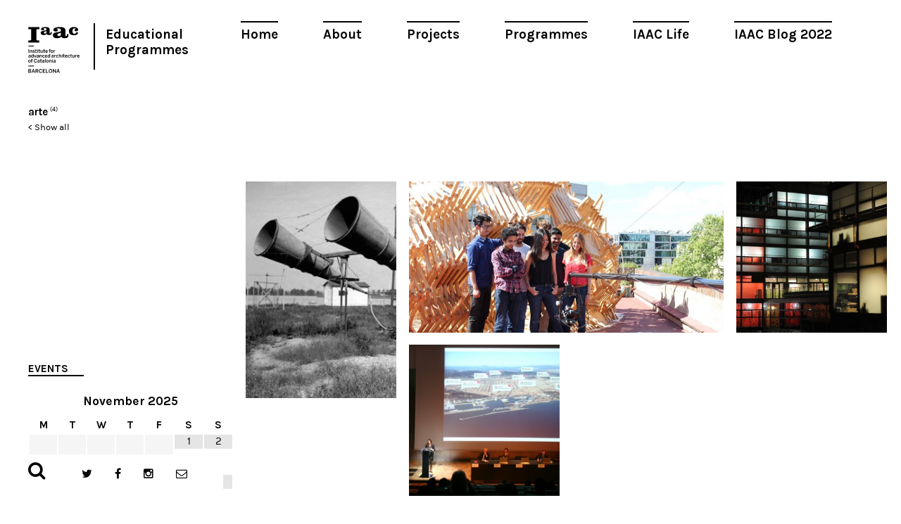

--- FILE ---
content_type: text/html; charset=UTF-8
request_url: https://www.iaacblog.com/tag/arte/
body_size: 8074
content:
<!DOCTYPE html>
<html xmlns="http://www.w3.org/1999/xhtml" lang="en-US" prefix="og: http://ogp.me/ns#">
<head>
    <meta charset="utf-8">
    <meta http-equiv="X-UA-Compatible" content="IE=edge,chrome=1">
    
    
	<meta name="viewport" content="width=device-width, initial-scale=1.0">
	
	<link rel="icon" href="https://www.iaacblog.com/wp-content/themes/iaacblog/favicon.ico" type="image/x-icon">
	<link rel="apple-touch-icon-precomposed" href="https://www.iaacblog.com/wp-content/themes/iaacblog/favicon-retina.jpg">

	<link href="https://fonts.googleapis.com/css?family=Karla:400,700italic,700,400italic" rel="stylesheet" type="text/css">
	<link rel="stylesheet" href="https://www.iaacblog.com/wp-content/themes/iaacblog/css/font-awesome.css">
	<link rel="stylesheet" href="https://www.iaacblog.com/wp-content/themes/iaacblog/css/slick.css">
	<link rel="stylesheet" href="https://www.iaacblog.com/wp-content/themes/iaacblog/style.css">	

    <script src="https://www.iaacblog.com/wp-content/themes/iaacblog/js/modernizr-2.6.2-respond-1.1.0.min.js"></script>
	<!--[if lt IE 9]><script src="https://html5shiv.googlecode.com/svn/trunk/html5.js"></script><![endif]-->
	
	 <meta name='robots' content='max-image-preview:large' />

<!-- This site is optimized with the Yoast SEO plugin v4.1 - https://yoast.com/wordpress/plugins/seo/ -->
<title>arte &ndash; IAAC Blog</title>
<link rel="canonical" href="https://www.iaacblog.com/tag/arte/" />
<meta property="og:locale" content="en_US" />
<meta property="og:type" content="object" />
<meta property="og:title" content="arte &ndash; IAAC Blog" />
<meta property="og:url" content="https://www.iaacblog.com/tag/arte/" />
<meta property="og:site_name" content="IAAC Blog" />
<meta name="twitter:card" content="summary" />
<meta name="twitter:title" content="arte &ndash; IAAC Blog" />
<!-- / Yoast SEO plugin. -->

<link rel='dns-prefetch' href='//s.w.org' />
<link rel="alternate" type="application/rss+xml" title="IAAC Blog &raquo; arte Tag Feed" href="https://www.iaacblog.com/tag/arte/feed/" />
<style type="text/css">
img.wp-smiley,
img.emoji {
	display: inline !important;
	border: none !important;
	box-shadow: none !important;
	height: 1em !important;
	width: 1em !important;
	margin: 0 .07em !important;
	vertical-align: -0.1em !important;
	background: none !important;
	padding: 0 !important;
}
</style>
	<link rel='stylesheet' id='dashicons-css'  href='https://www.iaacblog.com/wp-includes/css/dashicons.min.css?ver=1e7c55a3fb3099397c8ea8620719b057' type='text/css' media='all' />
<link rel='stylesheet' id='my-calendar-reset-css'  href='https://www.iaacblog.com/wp-content/plugins/my-calendar/css/reset.css?ver=1e7c55a3fb3099397c8ea8620719b057' type='text/css' media='all' />
<link rel='stylesheet' id='my-calendar-style-css'  href='https://www.iaacblog.com/wp-content/plugins/my-calendar-custom/styles/iaac.css?ver=1e7c55a3fb3099397c8ea8620719b057' type='text/css' media='all' />
<link rel='stylesheet' id='simcal-qtip-css'  href='https://www.iaacblog.com/wp-content/plugins/google-calendar-events/assets/css/vendor/jquery.qtip.min.css?ver=3.1.36' type='text/css' media='all' />
<link rel='stylesheet' id='simcal-default-calendar-grid-css'  href='https://www.iaacblog.com/wp-content/plugins/google-calendar-events/assets/css/default-calendar-grid.min.css?ver=3.1.36' type='text/css' media='all' />
<link rel='stylesheet' id='simcal-default-calendar-list-css'  href='https://www.iaacblog.com/wp-content/plugins/google-calendar-events/assets/css/default-calendar-list.min.css?ver=3.1.36' type='text/css' media='all' />
<link rel='stylesheet' id='fancybox-css'  href='https://www.iaacblog.com/wp-content/plugins/easy-fancybox/fancybox/jquery.fancybox-1.3.8.min.css?ver=1.5.8.2' type='text/css' media='screen' />
<link rel='stylesheet' id='page-transition-animsition-css'  href='https://www.iaacblog.com/wp-content/plugins/page-transition/css/animsition.min.css?ver=1.3' type='text/css' media='all' />
<!-- This site uses the Google Analytics by MonsterInsights plugin v6.1.6 - Using Analytics tracking - https://www.monsterinsights.com/ -->
<script type="text/javascript" data-cfasync="false">
	// Function to detect opted out users
	function __gaTrackerIsOptedOut() {
		return document.cookie.indexOf(disableStr + '=true') > -1;
	}

	// Disable tracking if the opt-out cookie exists.
	var disableStr = 'ga-disable-UA-43060307-1';
	if ( __gaTrackerIsOptedOut() ) {
		window[disableStr] = true;
	}

	// Opt-out function
	function __gaTrackerOptout() {
	  document.cookie = disableStr + '=true; expires=Thu, 31 Dec 2099 23:59:59 UTC; path=/';
	  window[disableStr] = true;
	}

	(function(i,s,o,g,r,a,m){i['GoogleAnalyticsObject']=r;i[r]=i[r]||function(){
		(i[r].q=i[r].q||[]).push(arguments)},i[r].l=1*new Date();a=s.createElement(o),
		m=s.getElementsByTagName(o)[0];a.async=1;a.src=g;m.parentNode.insertBefore(a,m)
	})(window,document,'script','//www.google-analytics.com/analytics.js','__gaTracker');

	__gaTracker('create', 'UA-43060307-1', 'auto');
	__gaTracker('set', 'forceSSL', true);
	__gaTracker('send','pageview');
</script>
<!-- / Google Analytics by MonsterInsights -->
<script type='text/javascript' src='https://www.iaacblog.com/wp-includes/js/jquery/jquery.min.js?ver=3.6.0' id='jquery-core-js'></script>
<script type='text/javascript' src='https://www.iaacblog.com/wp-includes/js/jquery/jquery-migrate.min.js?ver=3.3.2' id='jquery-migrate-js'></script>
<script type='text/javascript' src='https://www.iaacblog.com/wp-content/plugins/wp-google-analytics-events/js/ga-scroll-events.js?ver=2.4.1' id='scrolldepth-js'></script>
<script type='text/javascript' id='monsterinsights-lite-frontend-script-js-extra'>
/* <![CDATA[ */
var monsterinsights_frontend = {"js_events_tracking":"true","is_debug_mode":"false","download_extensions":"doc,exe,js,pdf,ppt,tgz,zip,xls","inbound_paths":"","home_url":"https:\/\/www.iaacblog.com","track_download_as":"event","internal_label":"int","hash_tracking":"false"};
/* ]]> */
</script>
<script type='text/javascript' src='https://www.iaacblog.com/wp-content/plugins/google-analytics-for-wordpress/assets/js/frontend.min.js?ver=6.1.6' id='monsterinsights-lite-frontend-script-js'></script>
<script type='text/javascript' src='https://www.iaacblog.com/wp-content/plugins/page-transition/js/jquery.animsition.min.js?ver=1.3' id='page-transition-animsition-script-js'></script>
<link rel="https://api.w.org/" href="https://www.iaacblog.com/wp-json/" /><link rel="alternate" type="application/json" href="https://www.iaacblog.com/wp-json/wp/v2/tags/2197" /><link rel="EditURI" type="application/rsd+xml" title="RSD" href="https://www.iaacblog.com/xmlrpc.php?rsd" />
<link rel="wlwmanifest" type="application/wlwmanifest+xml" href="https://www.iaacblog.com/wp-includes/wlwmanifest.xml" /> 
				<style type="text/css">
					@font-face { font-family:Charter;src:url(https://www.iaacblog.com/wp-content/uploads/2020/04/Charter-Regular.otf) format('opentype');font-display: auto;}@font-face { font-family:Kievit;src:url(https://www.iaacblog.com/wp-content/uploads/2020/04/KievitOT-Regular.ttf) format('truetype');font-display: auto;}				</style>
				
<style type="text/css">
<!--
/* Styles by My Calendar - Joseph C Dolson http://www.joedolson.com/ */

.mc-main .mc_events .event-title, .mc-main .mc_events .event-title a { background: #ffffff; color: #000000; }
.mc-main .mc_events .event-title a:hover, .mc-main .mc_events .event-title a:focus { background: #ffffff;}
.mc-event-visible {
display: block!important;
}
-->
</style>
<script type='text/javascript'>
	jQuery('html').addClass('mcjs');
	jQuery(document).ready( function($) { $('html').removeClass('mcjs') } );
</script>
		<script type="text/javascript">
		jQuery( document ).ready( function($) {
			$('.animsition').animsition({
				inClass : 'fade-in',
				outClass : 'fade-out',
				inDuration : 400,
				outDuration : 400,
				loading : false,
				touchSupport: false,
				linkElement: '.animsition-link, a[href]:not([target="_blank"]):not([href^="https://www.iaacblog.com/tag/arte/#"]):not([href^="#"]):not([href*="javascript"]):not([href*=".jpg"]):not([href*=".jpeg"]):not([href*=".gif"]):not([href*=".png"]):not([href*=".mov"]):not([href*=".swf"]):not([href*=".mp4"]):not([href*=".flv"]):not([href*=".avi"]):not([href*=".mp3"]):not([href^="mailto:"]):not([class="no-animation"])'
			});
		});
		</script>
		<meta name="generator" content="Powered by Visual Composer - drag and drop page builder for WordPress."/>
<!--[if lte IE 9]><link rel="stylesheet" type="text/css" href="https://www.iaacblog.com/wp-content/plugins/js_composer/assets/css/vc_lte_ie9.min.css" media="screen"><![endif]-->
<!-- Easy FancyBox 1.5.8.2 using FancyBox 1.3.8 - RavanH (http://status301.net/wordpress-plugins/easy-fancybox/) -->
<script type="text/javascript">
/* <![CDATA[ */
var fb_timeout = null;
var fb_opts = { 'overlayShow' : true, 'hideOnOverlayClick' : true, 'overlayOpacity' : 0.8, 'showCloseButton' : true, 'margin' : 20, 'centerOnScroll' : true, 'enableEscapeButton' : true, 'autoScale' : true };
var easy_fancybox_handler = function(){
	/* IMG */
	var fb_IMG_select = 'a[href*=".jpg"]:not(.nolightbox,li.nolightbox>a), area[href*=".jpg"]:not(.nolightbox), a[href*=".jpeg"]:not(.nolightbox,li.nolightbox>a), area[href*=".jpeg"]:not(.nolightbox), a[href*=".png"]:not(.nolightbox,li.nolightbox>a), area[href*=".png"]:not(.nolightbox)';
	jQuery(fb_IMG_select).addClass('fancybox image');
	var fb_IMG_sections = jQuery('div.gallery');
	fb_IMG_sections.each(function() { jQuery(this).find(fb_IMG_select).attr('rel', 'gallery-' + fb_IMG_sections.index(this)); });
	jQuery('a.fancybox, area.fancybox, li.fancybox a').fancybox( jQuery.extend({}, fb_opts, { 'easingIn' : 'easeOutBack', 'easingOut' : 'easeInBack', 'opacity' : false, 'hideOnContentClick' : false, 'titleShow' : false, 'titlePosition' : 'over', 'titleFromAlt' : true, 'showNavArrows' : true, 'enableKeyboardNav' : true, 'cyclic' : false }) );
}
var easy_fancybox_auto = function(){
	/* Auto-click */
	setTimeout(function(){jQuery('#fancybox-auto').trigger('click')},1000);
}
/* ]]> */
</script>
	<!-- Fonts Plugin CSS - https://fontsplugin.com/ -->
	<style>
			</style>
	<!-- Fonts Plugin CSS -->
	<noscript><style type="text/css"> .wpb_animate_when_almost_visible { opacity: 1; }</style></noscript>	 
</head>
<body data-rsssl=1 class="archive tag tag-arte tag-2197 chrome osx wpb-js-composer js-comp-ver-5.0.1 vc_responsive animsition">
	<div id="wrapper"class="spacing">
		<header id="header">
			<a href="#" class="open-menu">
				<span></span>
				<span></span>
				<span></span>
			</a>
			
			<nav id="main-nav" class="menu-main-container"><ul id="menu-main" class="menu"><li id="menu-item-21004" class="menu-item menu-item-type-post_type menu-item-object-page menu-item-21004"><a href="https://www.iaacblog.com/home/">Home</a></li>
<li id="menu-item-21003" class="menu-item menu-item-type-post_type menu-item-object-page menu-item-21003"><a href="https://www.iaacblog.com/about/">About</a></li>
<li id="menu-item-21000" class="menu-item menu-item-type-post_type_archive menu-item-object-project menu-item-21000"><a href="https://www.iaacblog.com/projects/">Projects</a></li>
<li id="menu-item-20999" class="menu-item menu-item-type-post_type_archive menu-item-object-program menu-item-20999"><a href="https://www.iaacblog.com/programs/">Programmes</a></li>
<li id="menu-item-21002" class="menu-item menu-item-type-post_type_archive menu-item-object-life menu-item-21002"><a href="https://www.iaacblog.com/life/">IAAC Life</a></li>
<li id="menu-item-153358" class="menu-item menu-item-type-custom menu-item-object-custom menu-item-153358"><a href="https://blog.iaac.net/">IAAC Blog 2022</a></li>
</ul></nav>			
			<ul class="info">
				<li><strong class="logo"><a href="http://iaac.net" target="_blank">Iaac</a></strong></li>
				<!--<li><strong class="title"><a href="https://www.iaacblog.com">Advanced Architecture Group</a></strong></li>-->
				<li><strong class="title_new"><a href="https://www.iaacblog.com">Educational Programmes</a></strong></li>				
			</ul>
		</header><!-- end header -->		<div class="col-left">
			
							<div class="tax">
			   	<strong><a href="https://www.iaacblog.com/tag/arte/">arte</a></strong><sup>(4)</sup>			   	<br><small><a href="https://www.iaacblog.com">< Show all</a></small>
				</div>
							<div class="calendario"><h2>Events</h2><div class="simcal-calendar simcal-default-calendar simcal-default-calendar-grid simcal-default-calendar-light" data-calendar-id="135272" data-timezone="Europe/Madrid" data-offset="3600" data-week-start="1" data-calendar-start="1763593200" data-calendar-end="1763593200" data-events-first="1762367400" data-events-last="1762371000">
			
            <table class="simcal-calendar-grid"
                   data-event-bubble-trigger="hover">
                <thead class="simcal-calendar-head">
                <tr>
					                        <th class="simcal-nav simcal-prev-wrapper" colspan="1">
                            <button class="simcal-nav-button simcal-month-nav simcal-prev" title="Previous Month"><i class="simcal-icon-left"></i></button>
                        </th>
					                    <th colspan="5"
                        class="simcal-nav simcal-current"
                        data-calendar-current="1763593200">
						<h3> <span class="simcal-current-month">November</span>  <span class="simcal-current-year">2025</span> </h3>                    </th>
					                        <th class="simcal-nav simcal-next-wrapper" colspan="1">
                            <button class="simcal-nav-button simcal-month-nav simcal-next" title="Next Month"><i class="simcal-icon-right"></i></button>
                        </th>
					                </tr>
                <tr>
					                        <th class="simcal-week-day simcal-week-day-1"
                            data-screen-small="M"
                            data-screen-medium="Mon"
                            data-screen-large="Monday">Mon</th>
						                        <th class="simcal-week-day simcal-week-day-2"
                            data-screen-small="T"
                            data-screen-medium="Tue"
                            data-screen-large="Tuesday">Tue</th>
						                        <th class="simcal-week-day simcal-week-day-3"
                            data-screen-small="W"
                            data-screen-medium="Wed"
                            data-screen-large="Wednesday">Wed</th>
						                        <th class="simcal-week-day simcal-week-day-4"
                            data-screen-small="T"
                            data-screen-medium="Thu"
                            data-screen-large="Thursday">Thu</th>
						                        <th class="simcal-week-day simcal-week-day-5"
                            data-screen-small="F"
                            data-screen-medium="Fri"
                            data-screen-large="Friday">Fri</th>
						                        <th class="simcal-week-day simcal-week-day-6"
                            data-screen-small="S"
                            data-screen-medium="Sat"
                            data-screen-large="Saturday">Sat</th>
						                            <th class="simcal-week-day simcal-week-day-0"
                                data-screen-small="S"
                                data-screen-medium="Sun"
                                data-screen-large="Sunday">Sun</th>
							                </tr>
                </thead>

				<tbody class="simcal-month simcal-month-11">
	<tr class="simcal-week simcal-week-44"><td class="simcal-day simcal-day-void "></td>
<td class="simcal-day simcal-day-void "></td>
<td class="simcal-day simcal-day-void "></td>
<td class="simcal-day simcal-day-void "></td>
<td class="simcal-day simcal-day-void simcal-day-void-last"></td>
<td class="simcal-day-1 simcal-weekday-6 simcal-past simcal-day" data-events-count="0">
	<div>
		<span class="simcal-day-label simcal-day-number">1</span>
		<span class="simcal-no-events"></span>
		<span class="simcal-events-dots" style="display: none;"></span>
	</div>
</td>
<td class="simcal-day-2 simcal-weekday-0 simcal-past simcal-day" data-events-count="0">
	<div>
		<span class="simcal-day-label simcal-day-number">2</span>
		<span class="simcal-no-events"></span>
		<span class="simcal-events-dots" style="display: none;"></span>
	</div>
</td>
</tr><tr class="simcal-week simcal-week-44">
<td class="simcal-day-3 simcal-weekday-1 simcal-past simcal-day" data-events-count="0">
	<div>
		<span class="simcal-day-label simcal-day-number">3</span>
		<span class="simcal-no-events"></span>
		<span class="simcal-events-dots" style="display: none;"></span>
	</div>
</td>
<td class="simcal-day-4 simcal-weekday-2 simcal-past simcal-day" data-events-count="0">
	<div>
		<span class="simcal-day-label simcal-day-number">4</span>
		<span class="simcal-no-events"></span>
		<span class="simcal-events-dots" style="display: none;"></span>
	</div>
</td>
<td class="simcal-day-5 simcal-weekday-3 simcal-past simcal-day simcal-day-has-events simcal-day-has-1-events simcal-events-calendar-135272" data-events-count="1">
	<div>
		<span class="simcal-day-label simcal-day-number" style="background-color: #000000; color: #ffffff">5</span>
		<ul class="simcal-events">	<li class="simcal-event simcal-event-has-location simcal-events-calendar-135272 simcal-tooltip" itemscope itemtype="http://schema.org/Event">
		<span class="simcal-event-title">Lecture Series: Alison Brooks + Visit AHEC Europe</span>
		<div class="simcal-event-details simcal-tooltip-content" style="display: none;"><p><strong><span class="simcal-event-title" itemprop="name">Lecture Series: Alison Brooks + Visit AHEC Europe</span></strong></p>
<p><span class="simcal-event-start simcal-event-start-date" data-event-start="1762367400" data-event-format="F j, Y" itemprop="startDate" content="2025-11-05T19:30:00+01:00">November 5, 2025</span>&nbsp;@&nbsp;<span class="simcal-event-start simcal-event-start-time" data-event-start="1762367400" data-event-format="g:i a" itemprop="startDate" content="2025-11-05T19:30:00+01:00">7:30 pm</span> - <span class="simcal-event-end simcal-event-end-time" data-event-end="1762371000" data-event-format="g:i a" itemprop="endDate" content="2025-11-05T20:30:00+01:00">8:30 pm</span><br />
 <span class="simcal-event-address simcal-event-start-location" itemprop="location" itemscope itemtype="http://schema.org/Place"><meta itemprop="name" content="Institute for Advanced Architecture of Catalonia, Carrer de Pujades, 102, Sant Martí, 08005 Barcelona, Spain" /><meta itemprop="address" content="Institute for Advanced Architecture of Catalonia, Carrer de Pujades, 102, Sant Martí, 08005 Barcelona, Spain" />Institute for Advanced Architecture of Catalonia, Carrer de Pujades, 102, Sant Martí, 08005 Barcelona, Spain</span></p>
<div></div>
<p> <a href="https://www.google.com/calendar/event?eid=MTZ0Zjh0MzN0cWdqaG5kbjhvOTMzMm9rNDkgcjhmc2VwaWZyZjlzZzczdGRzMHVzN2FhM2tAZw&#038;ctz=Europe/Madrid" target="_blank" >See more details</a></p></div>
	</li>
</ul>

		<span class="simcal-events-dots" style="display: none;"><b style="color: #000;"> &bull; </b></span>
	</div>
</td>
<td class="simcal-day-6 simcal-weekday-4 simcal-past simcal-day" data-events-count="0">
	<div>
		<span class="simcal-day-label simcal-day-number">6</span>
		<span class="simcal-no-events"></span>
		<span class="simcal-events-dots" style="display: none;"></span>
	</div>
</td>
<td class="simcal-day-7 simcal-weekday-5 simcal-past simcal-day" data-events-count="0">
	<div>
		<span class="simcal-day-label simcal-day-number">7</span>
		<span class="simcal-no-events"></span>
		<span class="simcal-events-dots" style="display: none;"></span>
	</div>
</td>
<td class="simcal-day-8 simcal-weekday-6 simcal-past simcal-day" data-events-count="0">
	<div>
		<span class="simcal-day-label simcal-day-number">8</span>
		<span class="simcal-no-events"></span>
		<span class="simcal-events-dots" style="display: none;"></span>
	</div>
</td>
<td class="simcal-day-9 simcal-weekday-0 simcal-past simcal-day" data-events-count="0">
	<div>
		<span class="simcal-day-label simcal-day-number">9</span>
		<span class="simcal-no-events"></span>
		<span class="simcal-events-dots" style="display: none;"></span>
	</div>
</td>
</tr><tr class="simcal-week simcal-week-45">
<td class="simcal-day-10 simcal-weekday-1 simcal-past simcal-day" data-events-count="0">
	<div>
		<span class="simcal-day-label simcal-day-number">10</span>
		<span class="simcal-no-events"></span>
		<span class="simcal-events-dots" style="display: none;"></span>
	</div>
</td>
<td class="simcal-day-11 simcal-weekday-2 simcal-past simcal-day" data-events-count="0">
	<div>
		<span class="simcal-day-label simcal-day-number">11</span>
		<span class="simcal-no-events"></span>
		<span class="simcal-events-dots" style="display: none;"></span>
	</div>
</td>
<td class="simcal-day-12 simcal-weekday-3 simcal-past simcal-day" data-events-count="0">
	<div>
		<span class="simcal-day-label simcal-day-number">12</span>
		<span class="simcal-no-events"></span>
		<span class="simcal-events-dots" style="display: none;"></span>
	</div>
</td>
<td class="simcal-day-13 simcal-weekday-4 simcal-past simcal-day" data-events-count="0">
	<div>
		<span class="simcal-day-label simcal-day-number">13</span>
		<span class="simcal-no-events"></span>
		<span class="simcal-events-dots" style="display: none;"></span>
	</div>
</td>
<td class="simcal-day-14 simcal-weekday-5 simcal-past simcal-day" data-events-count="0">
	<div>
		<span class="simcal-day-label simcal-day-number">14</span>
		<span class="simcal-no-events"></span>
		<span class="simcal-events-dots" style="display: none;"></span>
	</div>
</td>
<td class="simcal-day-15 simcal-weekday-6 simcal-past simcal-day" data-events-count="0">
	<div>
		<span class="simcal-day-label simcal-day-number">15</span>
		<span class="simcal-no-events"></span>
		<span class="simcal-events-dots" style="display: none;"></span>
	</div>
</td>
<td class="simcal-day-16 simcal-weekday-0 simcal-past simcal-day" data-events-count="0">
	<div>
		<span class="simcal-day-label simcal-day-number">16</span>
		<span class="simcal-no-events"></span>
		<span class="simcal-events-dots" style="display: none;"></span>
	</div>
</td>
</tr><tr class="simcal-week simcal-week-46">
<td class="simcal-day-17 simcal-weekday-1 simcal-past simcal-day" data-events-count="0">
	<div>
		<span class="simcal-day-label simcal-day-number">17</span>
		<span class="simcal-no-events"></span>
		<span class="simcal-events-dots" style="display: none;"></span>
	</div>
</td>
<td class="simcal-day-18 simcal-weekday-2 simcal-past simcal-day" data-events-count="0">
	<div>
		<span class="simcal-day-label simcal-day-number">18</span>
		<span class="simcal-no-events"></span>
		<span class="simcal-events-dots" style="display: none;"></span>
	</div>
</td>
<td class="simcal-day-19 simcal-weekday-3 simcal-past simcal-day" data-events-count="0">
	<div>
		<span class="simcal-day-label simcal-day-number">19</span>
		<span class="simcal-no-events"></span>
		<span class="simcal-events-dots" style="display: none;"></span>
	</div>
</td>
<td class="simcal-day-20 simcal-weekday-4 simcal-today simcal-present simcal-day" data-events-count="0">
	<div style="border: 1px solid #1e73be;">
		<span class="simcal-day-label simcal-day-number" style="background-color: #1e73be; color: #ffffff">20</span>
		<span class="simcal-no-events"></span>
		<span class="simcal-events-dots" style="display: none;"></span>
	</div>
</td>
<td class="simcal-day-21 simcal-weekday-5 simcal-future simcal-day" data-events-count="0">
	<div>
		<span class="simcal-day-label simcal-day-number">21</span>
		<span class="simcal-no-events"></span>
		<span class="simcal-events-dots" style="display: none;"></span>
	</div>
</td>
<td class="simcal-day-22 simcal-weekday-6 simcal-future simcal-day" data-events-count="0">
	<div>
		<span class="simcal-day-label simcal-day-number">22</span>
		<span class="simcal-no-events"></span>
		<span class="simcal-events-dots" style="display: none;"></span>
	</div>
</td>
<td class="simcal-day-23 simcal-weekday-0 simcal-future simcal-day" data-events-count="0">
	<div>
		<span class="simcal-day-label simcal-day-number">23</span>
		<span class="simcal-no-events"></span>
		<span class="simcal-events-dots" style="display: none;"></span>
	</div>
</td>
</tr><tr class="simcal-week simcal-week-47">
<td class="simcal-day-24 simcal-weekday-1 simcal-future simcal-day" data-events-count="0">
	<div>
		<span class="simcal-day-label simcal-day-number">24</span>
		<span class="simcal-no-events"></span>
		<span class="simcal-events-dots" style="display: none;"></span>
	</div>
</td>
<td class="simcal-day-25 simcal-weekday-2 simcal-future simcal-day" data-events-count="0">
	<div>
		<span class="simcal-day-label simcal-day-number">25</span>
		<span class="simcal-no-events"></span>
		<span class="simcal-events-dots" style="display: none;"></span>
	</div>
</td>
<td class="simcal-day-26 simcal-weekday-3 simcal-future simcal-day" data-events-count="0">
	<div>
		<span class="simcal-day-label simcal-day-number">26</span>
		<span class="simcal-no-events"></span>
		<span class="simcal-events-dots" style="display: none;"></span>
	</div>
</td>
<td class="simcal-day-27 simcal-weekday-4 simcal-future simcal-day" data-events-count="0">
	<div>
		<span class="simcal-day-label simcal-day-number">27</span>
		<span class="simcal-no-events"></span>
		<span class="simcal-events-dots" style="display: none;"></span>
	</div>
</td>
<td class="simcal-day-28 simcal-weekday-5 simcal-future simcal-day" data-events-count="0">
	<div>
		<span class="simcal-day-label simcal-day-number">28</span>
		<span class="simcal-no-events"></span>
		<span class="simcal-events-dots" style="display: none;"></span>
	</div>
</td>
<td class="simcal-day-29 simcal-weekday-6 simcal-future simcal-day" data-events-count="0">
	<div>
		<span class="simcal-day-label simcal-day-number">29</span>
		<span class="simcal-no-events"></span>
		<span class="simcal-events-dots" style="display: none;"></span>
	</div>
</td>
<td class="simcal-day-30 simcal-weekday-0 simcal-future simcal-day" data-events-count="0">
	<div>
		<span class="simcal-day-label simcal-day-number">30</span>
		<span class="simcal-no-events"></span>
		<span class="simcal-events-dots" style="display: none;"></span>
	</div>
</td>
</tr><td class="simcal-day simcal-day-void "></td>
<td class="simcal-day simcal-day-void "></td>
<td class="simcal-day simcal-day-void "></td>
<td class="simcal-day simcal-day-void "></td>
<td class="simcal-day simcal-day-void "></td>
<td class="simcal-day simcal-day-void "></td>
<td class="simcal-day simcal-day-void simcal-day-void-last"></td>
	</tr>
</tbody>

            </table>

			<div class="simcal-ajax-loader simcal-spinner-top" style="display: none;"><i class="simcal-icon-spinner simcal-icon-spin"></i></div></div></div> <!-- Widget de calendario-->

		</div><!-- col-left -->
		
		<div class="col-right">
			<div class="grid">
												<div class="grid-item width1 has-iaac-thumbnail post-124636 program type-program status-publish has-post-thumbnail hentry tag-evelyn-meza tag-arquitectura tag-arte tag-artesania tag-cambio-climatico tag-diseno tag-ecosistema tag-frontera tag-geologia tag-innovacion tag-marina-villelabeitia tag-patagonia tag-petroleo tag-sostenibilidad tag-superficiarios tag-tecnologia tag-territorio tag-textil tag-tradicion tag-urbanismo course-2021-2022-moec course-moec course-urbanismo-proximo-2021-2022-moec">
					<div class="item">
						<div class="holder">
							<div class="picasapic picasapic-alt" style="background-image:url(https://www.iaacblog.com/wp-content/uploads/2021/11/imagen-simbolo-331x331.jpg)"></div><img src="https://www.iaacblog.com/wp-content/themes/iaacblog/images/img01.jpg" alt="" />						</div>
						<a class="holder color txt" href="https://www.iaacblog.com/programs/lexico-para-el-urbanismo-proximo-en-la-frontera/">
							<div class="cell">
								<strong class="title">Program</strong>								<!--<strong class="prof">PROF. BOB SHEIL</strong>-->
								<strong class="production">Léxico para el Urbanismo Próximo // EN LA FRONTERA</strong>
																								<span class="txt course">MOEC</span>
															</div>
						</a>
					</div>
				</div>
																<div class="grid-item width2 has-iaac-thumbnail post-27115 life type-life status-publish has-post-thumbnail hentry tag-aerial-robotics tag-aquaponics tag-arte tag-open-thesis-fabrication tag-otf tag-pavilion tag-rooftop">
					<div class="item">
						<div class="holder">
							<div class="picasapic picasapic-alt" style="background-image:url(https://www.iaacblog.com/wp-content/uploads/2016/04/img_8476-e1460551965838-682x331.jpg)"></div><img src="https://www.iaacblog.com/wp-content/themes/iaacblog/images/img02.jpg" alt="" />						</div>
						<a class="holder color txt" href="https://www.iaacblog.com/life/open-thesis-fabrication-pavilion-featured-by-arte/">
							<div class="cell">
																<!--<strong class="prof">PROF. BOB SHEIL</strong>-->
								<strong class="production">Open Thesis Fabrication Pavilion Featured by Arte Channel</strong>
																							</div>
						</a>
					</div>
				</div>
																<div class="grid-item width1 has-iaac-thumbnail post-15166 post type-post status-publish format-standard has-post-thumbnail hentry tag-arte tag-auditorium tag-francis-soler tag-iaac tag-iaac-lecture-series tag-lecture tag-lecture-series tag-lectures tag-projects tag-works">
					<div class="item">
						<div class="holder">
							<div class="picasapic picasapic-alt" style="background-image:url(https://www.iaacblog.com/wp-content/uploads/2015/10/Les-Frigos-L.Vasconiblog-331x331.jpg)"></div><img src="https://www.iaacblog.com/wp-content/themes/iaacblog/images/img01.jpg" alt="" />						</div>
						<a class="holder color txt" href="https://www.iaacblog.com/2014/03/20/la-tecnica-de-la-oposicion-jueves-27-de-marcha-francis-soler/">
							<div class="cell">
																<!--<strong class="prof">PROF. BOB SHEIL</strong>-->
								<strong class="production">Jueves 27 de marzo: FRANCIS SOLER &#8211; El Arte de la Oposición</strong>
																							</div>
						</a>
					</div>
				</div>
																<div class="grid-item width1 has-iaac-thumbnail post-15183 event type-event status-publish has-post-thumbnail hentry category-iaac tag-conferencias tag-el-futuro tag-aplicacion tag-areti-markopoulou tag-arte tag-barcelona tag-dhub tag-diseno tag-disseny-hub-barcelona tag-impresion-3d tag-la-investigacion tag-la-tecnologia">
					<div class="item">
						<div class="holder">
							<div class="picasapic picasapic-alt" style="background-image:url(https://www.iaacblog.com/wp-content/uploads/2015/10/IMG_2337r-730x486-331x331.jpg)"></div><img src="https://www.iaacblog.com/wp-content/themes/iaacblog/images/img01.jpg" alt="" />						</div>
						<a class="holder color txt" href="https://www.iaacblog.com/events/demo-dia-conference-dhub-barcelona/">
							<div class="cell">
								<strong class="title">Event</strong>								<!--<strong class="prof">PROF. BOB SHEIL</strong>-->
								<strong class="production">Diseño e Impresión 3D: Nuevos campos de Aplicación Conferencia @ DHUB de Barcelona</strong>
																<span class="open-link">Open to public</span>
																							</div>
						</a>
					</div>
				</div>
											</div><!-- grid -->
						<div class="controls">
							</div><!-- controls -->		</div><!-- col-right -->

		<footer id="footer">
			<div class="form-search">
				<a href="#" class="open-form"><i class="fa fa-search"></i></a>
				<div class="holder">
					<form method="get" autocomplete="off" action="https://www.iaacblog.com/">
					<input type="search" name="s" value="" class="form-control" placeholder="Search">
					<button type="submit" class="btn-subscribe"><i class="fa fa-search"></i></button>
					</form>
				</div>
			</div>
			<ul class="social">
				<li class="twitter"><a target="_blank" href="https://twitter.com/IAAC"><i class="fa fa-twitter"></i></a></li>
				<li class="facebook"><a target="_blank" href="https://www.facebook.com/IaaC.BCN"><i class="fa fa-facebook"></i></a></li>
				<li class="instagram"><a target="_blank" href="https://www.instagram.com/iaacbcn/"><i class="fa fa-instagram"></i></a></li>
				<li class="message"><a href="#"><i class="fa fa-envelope-o"></i></a>
					<div class="subscribe">
						<form target="_blank" autocomplete="off" action="https://iaac.us2.list-manage2.com/subscribe/post?u=53938c29b08e2794944d2ce78&amp;id=ef0c355d08" method="post">
						<input type="email" class="form-control"  name="EMAIL" placeholder="Subscribe to our newsletter!">
						<button type="submit" class="btn-subscribe"><i class="fa fa-envelope-o"></i></button>
					</div>
				</li>
			</ul>
		</footer> <!-- footer -->
	</div>
	
	<!-- Scripts -->
	<script src="https://www.iaacblog.com/wp-content/themes/iaacblog/js/imagesloaded.pkgd.min.js"></script>
	<script src="https://www.iaacblog.com/wp-content/themes/iaacblog/js/packery.pkgd.min.js"></script>
	<script src="https://www.iaacblog.com/wp-content/themes/iaacblog/js/slick.js"></script>
	<script src="https://www.iaacblog.com/wp-content/themes/iaacblog/js/jquery.textPlaceholder.js"></script>
	<script src="https://www.iaacblog.com/wp-content/themes/iaacblog/js/scripts.js?2060315"></script>	
	
			<script type="text/javascript">
		jQuery( 'body' ).wrapInner( '<div class="animsition"></div>' ).removeClass( 'animsition' );
		</script>
		<script type='text/javascript' src='https://www.iaacblog.com/wp-content/plugins/google-calendar-events/assets/js/vendor/jquery.qtip.min.js?ver=3.1.36' id='simcal-qtip-js'></script>
<script type='text/javascript' src='https://www.iaacblog.com/wp-content/plugins/google-calendar-events/assets/js/vendor/moment.min.js?ver=3.1.36' id='simcal-fullcal-moment-js'></script>
<script type='text/javascript' src='https://www.iaacblog.com/wp-content/plugins/google-calendar-events/assets/js/vendor/moment-timezone-with-data.min.js?ver=3.1.36' id='simcal-moment-timezone-js'></script>
<script type='text/javascript' id='simcal-default-calendar-js-extra'>
/* <![CDATA[ */
var simcal_default_calendar = {"ajax_url":"\/wp-admin\/admin-ajax.php","nonce":"eb671678eb","locale":"en_US","text_dir":"ltr","months":{"full":["January","February","March","April","May","June","July","August","September","October","November","December"],"short":["Jan","Feb","Mar","Apr","May","Jun","Jul","Aug","Sep","Oct","Nov","Dec"]},"days":{"full":["Sunday","Monday","Tuesday","Wednesday","Thursday","Friday","Saturday"],"short":["Sun","Mon","Tue","Wed","Thu","Fri","Sat"]},"meridiem":{"AM":"AM","am":"am","PM":"PM","pm":"pm"}};
/* ]]> */
</script>
<script type='text/javascript' src='https://www.iaacblog.com/wp-content/plugins/google-calendar-events/assets/js/default-calendar.min.js?ver=3.1.36' id='simcal-default-calendar-js'></script>
<script type='text/javascript' src='https://www.iaacblog.com/wp-content/plugins/google-calendar-events/assets/js/vendor/imagesloaded.pkgd.min.js?ver=3.1.36' id='simplecalendar-imagesloaded-js'></script>
<script type='text/javascript' src='https://www.iaacblog.com/wp-includes/js/wp-embed.min.js?ver=1e7c55a3fb3099397c8ea8620719b057' id='wp-embed-js'></script>
<script type='text/javascript' src='https://www.iaacblog.com/wp-content/plugins/easy-fancybox/fancybox/jquery.fancybox-1.3.8.min.js?ver=1.5.8.2' id='jquery-fancybox-js'></script>
<script type='text/javascript' src='https://www.iaacblog.com/wp-content/plugins/my-calendar/js/mc-grid.js?ver=1e7c55a3fb3099397c8ea8620719b057' id='mc.grid-js'></script>
<script type='text/javascript' src='https://www.iaacblog.com/wp-content/plugins/my-calendar/js/mc-list.js?ver=1e7c55a3fb3099397c8ea8620719b057' id='mc.list-js'></script>
<script type='text/javascript' src='https://www.iaacblog.com/wp-content/plugins/my-calendar/js/mc-mini.js?ver=1e7c55a3fb3099397c8ea8620719b057' id='mc.mini-js'></script>
<script type='text/javascript' src='https://www.iaacblog.com/wp-content/plugins/my-calendar/js/mc-ajax.js?ver=1e7c55a3fb3099397c8ea8620719b057' id='mc.ajax-js'></script>

    <!-- BEGIN: wpflow ga events array -->
    <script>

                jQuery(document).ready(function() {
                    scroll_events.bind_events( {
                        universal: 1,
                        scroll_elements: [],
                        click_elements: [],
                    });
                });

    </script>
    <!-- END: wpflow ga events array --><script type="text/javascript">
jQuery(document).on('ready post-load', function(){ jQuery('.nofancybox,a.pin-it-button,a[href*="pinterest.com/pin/create/button"]').addClass('nolightbox'); });
jQuery(document).on('ready post-load',easy_fancybox_handler);
jQuery(document).on('ready',easy_fancybox_auto);</script>
	
<script defer src="https://static.cloudflareinsights.com/beacon.min.js/vcd15cbe7772f49c399c6a5babf22c1241717689176015" integrity="sha512-ZpsOmlRQV6y907TI0dKBHq9Md29nnaEIPlkf84rnaERnq6zvWvPUqr2ft8M1aS28oN72PdrCzSjY4U6VaAw1EQ==" data-cf-beacon='{"version":"2024.11.0","token":"477738d47db84eafb277d053aef4e6ac","r":1,"server_timing":{"name":{"cfCacheStatus":true,"cfEdge":true,"cfExtPri":true,"cfL4":true,"cfOrigin":true,"cfSpeedBrain":true},"location_startswith":null}}' crossorigin="anonymous"></script>
</body>
</html>		

--- FILE ---
content_type: text/css; charset=utf-8
request_url: https://www.iaacblog.com/wp-content/themes/iaacblog/style.css
body_size: 10133
content:
/*
	Theme Name: IAAC Blog
	Theme URI: http://www.iaacblog.com
	Version: 1.0
	Author: Andreu Llos
	Author URI: http://andreullos.com
	Text Domain: iaacblog
	Domain Path: /lang
*/


/*	Typography
	---------- */

@font-face {
	font-family: 'Karla';
	src: url('fonts/karla-regular-webfont.eot');
	src: url('fonts/karla-regular-webfont.eot?#iefix') format('embedded-opentype'),
		 url('fonts/karla-regular-webfont.woff') format('woff'),
		 url('fonts/karla-regular-webfont.ttf') format('truetype'),
		 url('fonts/karla-regular-webfont.svg#Karla') format('svg');
	font-style: normal;
	font-weight: normal;
}
@font-face {
	font-family: 'Karla-italik';
	src: url('fonts/karla-italic-webfont.eot');
	src: url('fonts/karla-italic-webfont.eot?#iefix') format('embedded-opentype'),
		 url('fonts/karla-italic-webfont.woff') format('woff'),
		 url('fonts/karla-italic-webfont.ttf') format('truetype'),
		 url('fonts/karla-italic-webfont.svg#Karla') format('svg');
	font-style: normal;
	font-weight: normal;
}
@font-face {
	font-family: 'Karla-bold';
	src: url('fonts/karla-bold-webfont.eot');
	src: url('fonts/karla-bold-webfont.eot?#iefix') format('embedded-opentype'),
		 url('fonts/karla-bold-webfont.woff') format('woff'),
		 url('fonts/karla-bold-webfont.ttf') format('truetype'),
		 url('fonts/karla-bold-webfont.svg#Karla') format('svg');
	font-style: normal;
	font-weight: normal;
}
@font-face {
	font-family: 'Karla-bold-italik';
	src: url('fonts/karla-bolditalic-webfont.eot');
	src: url('fonts/karla-bolditalic-webfont.eot?#iefix') format('embedded-opentype'),
		 url('fonts/karla-bolditalic-webfont.woff') format('woff'),
		 url('fonts/karla-bolditalic-webfont.ttf') format('truetype'),
		 url('fonts/karla-bolditalic-webfont.svg#Karla') format('svg');
	font-style: normal;
	font-weight: normal;
}

body{
	margin:0;
	color:#000;
	font:15px/21px 'Karla', sans-serif;
	background: #fff;
}
img{border-style:none;}
input,
textarea,
select{
	color:#000;
	vertical-align:middle;
	font:100% 'Karla' , sans-serif;
}
button::-moz-focus-inner,
input[type="reset"]::-moz-focus-inner,
input[type="button"]::-moz-focus-inner,
input[type="submit"]::-moz-focus-inner{
	border: none;
	padding: 0;
}
button,
input[type="button"],
input[type="reset"],
input[type="submit"]{
	-webkit-appearance: none;
	cursor: pointer;
	-webkit-transition: all .3s;
	-o-transition: all .3s;
	transition: all .3s;
}
input[type="search"] {
	-webkit-appearance: textfield;
}
form,
fieldset{
	margin:0;
	padding:0;
	border-style:none;
}
blockquote,
q{quotes: none;}
q:before,
q:after{content: '';}
a{
	color:#000;
	text-decoration:none;
	-webkit-transition: all .3s;
	-o-transition: all .3s;	transition: all .3s;
}
a:hover{color: #5b5b5b;}
a:focus,
button:focus,
input:focus,
textarea:focus,
select:focus{outline:none;}

.fluid-embed{ position: relative; padding-bottom: 56.25%; overflow: hidden; max-width: 100%; height: 0; z-index: 2;} 
.fluid-embed video, .fluid-embed iframe, .fluid-embed object, .fluid-embed embed { position: absolute; top: 0; left: 0; width: 100%; height: 100%;}

/* General settings */
#wrapper{
	position: relative;
}
.col-left{
	float: left;
	width: 26%;
	z-index: 1;
	-webkit-box-sizing: border-box;
	-moz-box-sizing: border-box;
	box-sizing: border-box;
	padding: 40px 0 40px 40px;
}
.col-left .tax {
	margin-top: -30px; 
	position: fixed;
}
.col-left .tax sup{
    margin-left: 3px;
    font-size: 9px;
}
/*header*/
#header{
	position: fixed;
	top: 0;
	left: 0;
	padding: 40px 0 0 40px;
	z-index: 110;
	-webkit-transition: all .3s;
	-o-transition: all .3s;
	transition: all .3s;
}
#header.width{width: 100%;}
#header:after{
	content: '';
	clear: both;
	display: block;
}
#header .open-menu {
	z-index: 39;
	width: 24px;
	height: 21px;
	font-size: 0;
	line-height: 0;
	display: block;
	-webkit-transition: all .3s;
	-o-transition: all .3s;
	transition: all .3s;
	float: left;
	margin-right: 71px;
	display: none;
}
.open-menu span{
	display: block;
	height: 4px;
	width: 24px;
	background: #000;
	-webkit-transition: all .5s;
	-o-transition: all .5s;
	transition: all .5s;
	border-radius: 3px;
}
.menu-opened .open-menu span{
	height: 6px;
	width: 18px;
	margin: 0;
}
.open-menu span + span{margin-top: 4px;}
.menu-opened .open-menu span:nth-child(1){
	-webkit-transform: rotate(45deg) translate(8px, -8px);
	-ms-transform: rotate(45deg) translate(8px, -8px);
	-o-transform: rotate(45deg) translate(8px, -8px);
	transform: rotate(45deg) translate(8px, -8px);
	-webkit-transform-origin: 0 0;
	-moz-transform-origin: 0 0;
	-ms-transform-origin: 0 0;
	-o-transform-origin: 0 0;
	transform-origin: 0 0;
}
.menu-opened .open-menu span:nth-child(2){opacity: 0;}
.menu-opened .open-menu span:nth-child(3){
	-webkit-transform: rotate(-45deg) translate(3px, 1px);
	-ms-transform: rotate(-45deg) translate(3px, 1px);
	-o-transform: rotate(-45deg) translate(3px, 1px);
	transform: rotate(-45deg) translate(3px, 1px);
	-webkit-transform-origin: 0 100%;
	-moz-transform-origin: 0 100%;
	-ms-transform-origin: 0 100%;
	-o-transform-origin: 0 100%;
	transform-origin: 0 100%;
}
/*main-nav*/
#main-nav{
	position: fixed;
	top: 0;
	left: 26.5%;
	width: 73.5%;
	padding: 30px 0 53px;
	margin: 0;
	-webkit-transition: top .4s;
	-o-transition: top .4s;
	transition: top .4s;
	z-index: 100;
	text-align: center;
	background: #fff;
	margin-left: 3px;
}
#main-nav.up {
	top: -100%;
}
#main-nav ul{
	margin: 0;
	padding: 0;
	list-style: none;
}
#main-nav ul:after{
	content: '';
	clear: both;
	display: block;
}
#main-nav ul li{
	float: left;
	font-weight: 700;
	font-size: 19px;
	line-height: 22px;
}
#main-nav ul li a{
	display: block;
	padding: 6px 0 8px;
	border-top: 2px solid #000;
	border-bottom: 2px solid transparent;
}
#main-nav ul li a:hover,
#main-nav ul li.current-menu-item a,
body.home #main-nav ul li.menu-item-home a {
	border-bottom-color: #000;
	color: #000;
}
#main-nav ul li + li{
	margin-left: 6.8%;
}
.menu-opened #main-nav{
	top: 0;
}
#header.scrolled .info{
	position: static;
	margin: -2px 0 0;
	float: left;
}
#header.scrolled .info .logo{
	width: 100px; /*ORIGINAL width: 73px;*/
	-webkit-background-size: 73px 66px;
	background-size: 73px 66px;
	height: 66px; /*original height: 24px;*/
}
#header.scrolled .info li{float: left;}
#header.scrolled{padding-bottom: 18px;}
.menu-opened #header{padding-bottom: 63px;}
#header.scrolled .info li+ li{margin: 0 0 0 10px;}
#header.scrolled .info li+ li:after{display: none;}
#header.scrolled .info li+ li:before{
	width: 2px;
	height: 66px; /*original: height: 27px;*/
	top: -5px;
	left: -17px;
	margin: 0;
}
#header.scrolled .info .title{
	-webkit-background-size: 52px 24px;
	background-size: 52px 24px;
	width: 52px;
	height: 25px;
	margin: -2px 0 0;
}
#header.scrolled {
	background: white;
	/*padding-right: 4%; ORIGINAL*/
	padding-right: 10%;
}
#header .info{
	margin: -2px 0 0; /*ORIGINAL: margin: -71px 0 13px 3px;*/ /*ORIGINAL 2 margin: 0px 0 13px 3px;*/
	padding: 0;
	list-style: none;
	position: static; /* ORIGINAL position: absolute;*/
	top: 160px; /*ORIGINAL: top: 50vh; */
	left: 40px;
	-webkit-transition: all .3s;
	-o-transition: all .3s;
	transition: all .3s;
	float: left;
	
}
#header .info li{
	display: block;
	font-size: 0;
	line-height: 0;
	position: relative;
	float: left;
}
#header .info li + li{margin: 0 0 0 10px; /* ORIGINAL margin-top: 67px;*/}
#header .info li a{
	display: block;
	height: 100%;
}
#header .info li + li:before,
/* ORIGINAL #header .info li + li:after */{
	content: '';
	position: absolute;
	left: 0;
	height: 2px;
	width: 14px;
	background: #000;
}
/* ORIGINAL
#header .info li + li:before{
	bottom: 100%;
	margin: 0 0 13px;
}
*/
#header .info li + li:before{
	content: '';
	bottom: 100%;
	width: 2px;
    height: 66px;
    top: -5px;
    left: -17px;
    margin: 0;
    position: absolute;
    background: #000;
}
/* ORIGINAL
#header .info li + li:after{
	margin: 8px 0 0;
	top: 100%;
}
*/
#header .logo{
	background: url(images/logo.svg) no-repeat;
	-webkit-background-size: auto 100%;
	background-size: auto 100%;
	width: 100px; /* Original width: 129px;*/
	height: 66px; /* Original height: 95px;*/
	display: block;
	
}
#header .title{
	background: url(images/blog.svg) no-repeat;
	-webkit-background-size: 100% auto;
	background-size: 100% auto;
	width: 58px;
	height: 27px;
	display: block;
}



/*personalizacion de micky*/
#header .title_new{
	-webkit-background-size: 100% auto;
	background-size: 100% auto;
	width: 58px;
	display: block;
	font-weight: 700;
    font-size: 19px;
    line-height: 22px;
}

.calendario{
	/*background: url(images/blog.svg) no-repeat;*/
	-webkit-background-size: 100% auto;
	background-size: 100% auto;
	max-width: 300px;
	/*height: 27px;*/
	display: block;
	padding-top: 330px;
	padding-botton
	font: 15px/21px 'Karla', sans-serif;
}

.calendario h2{
	font-size: 15px;
	line-height: 14px;
	color: #000;
	position: relative;
	padding-bottom: 4px;
	display: inline-block;
	vertical-align: top;
	text-transform: uppercase;
}

.calendario.scrolled {
	padding-top: 100px;
}

.courses-home {
	padding-top:83px;
}
.courses-home.scrolled {
	padding-top: 100px;
}
@media screen and (max-height: 620px) {
.calendario{padding-top: 200px;}
}
@media screen and (max-height: 560px) {
.calendario{padding-top: 150px;}
}
@media screen and (max-height: 520px) {
.calendario{padding-top: 100px;}
}
@media screen and (max-height: 460px) {
.calendario{visibility: hidden;}
}
/*calendarcontent*/
.calendarcontent{
	width: 73.1%;
	-webkit-box-sizing: border-box;
	-moz-box-sizing: border-box;
	box-sizing: border-box;
	padding: 0 20px 0 0;
	float: right;
}
.calendarcontent p{margin: 0 0 48px;}
.calendarcontent .post-calendarcontent{
	width: 695px;
	float: left;
}
.calendarcontent .post-calendarcontent h1,
.calendarcontent .post-calendarcontent h2,
.calendarcontent .post-calendarcontent h3,
.calendarcontent .post-calendarcontent h4,
.calendarcontent .post-calendarcontent h5 {
	font-size: 20px;
	line-height: 22px; 
	font-weight: bold;
}
.calendarcontent .post-calendarcontent iframe { margin-top: 20px; margin-bottom: 20px; }
#featured-image, .calendarcontent .postc { float: left; width: 100%; max-width: 850px; position: relative; }
#featured-image img, #featured-image .slick-slide { height: 480px; }
#featured-image img { width: auto; }
#featured-image .slides { margin-bottom: 40px;  }
#featured-image > img { width: 100%; }
.post .big-txt, .post-calendarcontent h3, .post-calendarcontent h2,  .post-calendarcontent h3,  .post-calendarcontent h4,  .post-calendarcontent h5  {
	font-size: 21px;
	line-height: 28px;
	margin-bottom: 27px;
}
.post-calendarcontent p img { margin-bottom: 15px; margin-top: 15px; }
.post-calendarcontent > p:first-of-type > a:first-of-type > img { margin-top: 0; }


/*footer*/
#footer .open-form{
	font-size: 26px;
	line-height: 26px;
	display: block;
	width: 24px;
}
#footer{
	position: fixed;
	bottom: 0;
	padding: 10px 0 37px 40px;
	z-index: 99;
	background: #fff;
	left: 0;
	padding-right: 4%;
}
#footer .form-search{
	position: relative;
	float: left;
	margin-right: 52px;
}
#footer .holder,
#footer .subscribe{
	top: 0;
	left: 0;
	position: absolute;
	overflow: hidden;
	background: #fff;
	width: 0;
	-webkit-box-sizing: border-box;
	-moz-box-sizing: border-box;
	box-sizing: border-box;
	-webkit-transition: width .3s;
	-o-transition: width .3s;
	transition: width .3s;
	height: 36px;
	padding-bottom: 2px;
}
#footer .subscribe{
	height: 38px;
	
}
#footer .subscribe .form-control{
	margin: 2px 5px 0 2px;
}
#footer .subscribe{left: 40px;}
#footer .holder.active,
#footer .subscribe.active{
	width: 344px;
	overflow: hidden;
}
.form-control{
	border-color: #000;
	border-width: 0 0 2px;
	border-style: solid;
	background: none;
	padding: 0;
	color: #000;
	width: 100%;
	font-size: 18px;
	padding: 8px 3px 2px;
	font-weight: 700;
	display: inline-block;
	vertical-align: top;
}
#footer .form-control{
	width: 86%;
	margin-right: 5px;
	border-radius: 0 !important;
	-webkit-appearance: none;
}
.btn-subscribe{
	padding: 0;
	border: none;
	background: none;
	border-radius: 0;
	font-size: 26px;
	width: 26px;
	height: 34px;
	-webkit-transition: all .3s;
	-o-transition: all .3s;
	transition: all .3s;
}
.btn-subscribe:hover{
	color: #727272;
}
/*social*/
.social{
	margin: 0;
	padding: 9px 0 0;
	list-style: none;
	float: right;
}
.social li{
	float: left;
	font-size: 16px;
	line-height: 18px;
}
.social li i{
	-webkit-transition: color .3s;
	-o-transition: color .3s;
	transition: color .3s;
}
.social li a{
	display: block;
}
.social li.twitter:hover i{color: #41abe1;}
.social li.facebook:hover i{color: #3864a3;}
.social li.instagram:hover i{color: #a67d61;}
.social li.message:hover > i{color: #aaaaa0;}
.social li .btn-subscribe i{color: #000;}
.social li .btn-subscribe:hover i{color: #5d5d5d;}
.social li + li {margin-left: 32px;}
.list-tags{
	margin: 0;
	padding: 0;
	list-style: none;
}
.list-tags li {color: rgba(0, 0, 0, .2);}
.list-tags li{
	display: inline;
	vertical-align: top;
	font-size: 15px;
	line-height: 24px;
	position: relative;
	font-weight: 700;
	white-space: pre-wrap;
	-webkit-transition: all .3s;
	-o-transition: all .3s;
	transition: all .3s;
}
.list-tags li + li:before{
	content: '\2014';
	margin: 0 3px 0 1px;
}
.list-tags li sup{
	margin-left: 3px;
	font-size: 9px;
}
.list-tags li a{
	color: inherit;
}
.list-tags li:hover a,
.list-tags li:hover sup{
	color: #000;
}
.col-left .tags{
	position: fixed;
	width: 16%;
	top: 122px;
	-webkit-transform: translateY(100px);
	-ms-transform: translateY(100px);
	-o-transform: translateY(100px);
	transform: translateY(100px);
	opacity: 0;
	visibility: hidden;
	-webkit-transition: all .3s;
	-o-transition: all .3s;
	transition: all .3s;
	overflow-y: auto;
	overflow-x: hidden;
	max-height: 70%;
}
.col-left .tags.scrolled{
	-webkit-transform: translateY(0);
	-ms-transform: translateY(0);
	-o-transform: translateY(0);
	transform: translateY(0);
	opacity: 1;
	visibility: visible;
}
.col-right{
	float: right;
	width: 74%;
	padding: 105px 10px 38px 7px;
	-webkit-box-sizing: border-box;
	-moz-box-sizing: border-box;
	box-sizing: border-box;
}
.col-right .stamp{display: none;}
/*grid*/

.grid-item {
	width: 25%;
	-webkit-box-sizing: border-box;
	-moz-box-sizing: border-box;
	box-sizing: border-box;
	position: relative;
	overflow: hidden;
}
.grid-item .holder {
	bottom: 9px;
	position: absolute;
	right: 0;
	left: 0;
	top:9px;
}
.grid-item:after {
	content:"";
	display: block;
	padding-bottom: 100%;
}
.grid-item:not(.has-iaac-thumbnail) .holder.txt {
	background: transparent;
	opacity: 1;
	visibility: visible;
	color: black;
}
.grid-item:not(.has-iaac-thumbnail) .holder .title:after{
	background: black;
	-webkit-transition: all .25s;
	-o-transition: all .25s;
	transition: all .25s;
}
.grid-item:not(.has-iaac-thumbnail) .holder:hover .title:after{
	background: #5b5b5b;
}
.grid-item:not(.has-iaac-thumbnail) .holder.txt {
	-webkit-transition: all .25s;
	-o-transition: all .25s;
	transition: all .25s;
}
.grid-item:not(.has-iaac-thumbnail) .holder.txt:hover {
	color: #5b5b5b;
}

.grid-item.width2 {width: 50%;}
.grid-item.width2:after { padding-bottom: 50%;}
.grid-item .holder{
	color: #fff;
	text-align: center;
	-webkit-box-sizing: border-box;
	-moz-box-sizing: border-box;
	box-sizing: border-box;
	outline: none;
}
.grid-item img{
	vertical-align: top;
	width: 100%;
	display: none;
}
.holder .picasapic{
    width: 100%;
    height: 100%;
    position: absolute;
    background-size: cover;
}
.grid-item .item{
	position: relative;
	outline: none;
	height: 100%;
	position: absolute;
	top: 9px;
	left: 9px;
	bottom: 9px;
	right: 9px;
}
.grid-item .holder.txt{
	position: absolute;
	top: 9px;
	height: 100%;
	left: 0;
	bottom: 9px;
	right: 0;
	padding: 0 4px;
	opacity: 0;
	visibility: hidden;
	-webkit-transition: opacity .3s;
	-o-transition: opacity .3s;
	transition: opacity .3s;
}
.grid-item .holder .cell{
	position: absolute;
	top: 50%;
	left: 0;
	right: 0;
	-webkit-transform: translateY(-50%);
	-ms-transform: translateY(-50%);
	-o-transform: translateY(-50%);
	transform: translateY(-50%);
	padding: 0 15px;
}
.grid-item .holder .title{
	font-size: 13px;
	line-height: 15px;
	position: relative;
	padding-bottom: 9px;
	display: inline-block;
	vertical-align: top;
	text-transform: uppercase;
	margin-bottom: 31px;
	max-height: 22px;
	overflow: hidden;
	-ms-text-overflow: ellipsis;
	text-overflow: ellipsis;
}
.grid-item .holder .title:after{
	content: '';
	position: absolute;
	bottom: 0;
	left: 50%;
	-webkit-transform: translateX(-50%);
	-ms-transform: translateX(-50%);
	-o-transform: translateX(-50%);
	transform: translateX(-50%);
	height: 1px;
	width: 200%;
	background: #fff;
}
.grid-item .holder .prof{
	display: block;
	font-size: 20px;
	line-height: 24px;
	text-transform: uppercase;
	font-style: italic;
	margin-bottom: 1px;
	font-weight: 400;
	max-height: 72px;
	overflow: hidden;
	-ms-text-overflow: ellipsis;
	text-overflow: ellipsis;
}
.grid-item .holder .production{
	display: block;
	font-size: 20px;
	line-height: 26px;
	text-transform: uppercase;
	font-style: italic;
	margin-bottom: -2px;
	font-weight: 400;
	max-height: 78px;
	overflow: hidden;
	-ms-text-overflow: ellipsis;
	text-overflow: ellipsis;
}
.grid-item .holder .open-link{
	color: inherit;
	display: inline-block;
	vertical-align: top;
	font-size: 12px;
	line-height: 14px;
	font-weight: 700;
	max-height: 30px;
	overflow: hidden;
	-ms-text-overflow: ellipsis;
	text-overflow: ellipsis;
}
.grid-item .holder .txt{
	font-size: 12px;
	line-height: 14px;
	font-weight: 700;
	max-height: 32px;
	overflow: hidden;
	-ms-text-overflow: ellipsis;
	text-overflow: ellipsis;
	display: block;
}
.grid-item .holder.color{background: rgba(0,0,0,.8);}
/*controls*/
.controls{
	font-size: 12px;
	line-height: 14px;
	font-weight: 700;
	padding: 0 10px;
	margin-bottom: 45px; 
	clear: both;
}
.post-type-archive-project .controls,
.tax-project_type .controls { padding-top: 40px; }
.post-type-archive-life .controls, body.search .controls { padding: 0; max-width: 1058px; }
.post-type-archive-event .controls { width: 74.45%; clear: both; float: right; margin-top: 20px; position: relative; left: 10px; }
    
.controls:after{
	content: '';
	clear: both;
	display: block;
}
.controls a:nth-child(1){
	float: left;
}
.controls a:nth-child(1):before{
	content: '<';
	margin-right: 3px;
}
.controls a:nth-child(2){
	float: right;
}
.controls a:nth-child(2):after{
	content: '>';
	margin-left: 3px;
}
.grid .slick-arrow{
	display: block !important;
	margin-top: -21px;
}
.slick-arrow{
	display: block !important;
	position: absolute;
	background: none;
	border: none;
	padding: 0;
	font-family: 'FontAwesome';
	font-size: 33px;
	line-height: 33px;
	color: #fff;
	top: 50%;
	margin-top: -31px;
	z-index: 1;
	padding: 10px;
	text-shadow: 0px 0px 3px rgba(0,0,0,.4);
}
.slick-next{
	right: 6px;
}
.slick-prev{
	left: 6px;
}
.col-right.spacing{
	padding: 130px 108px 38px 17px;
}
#main{
	padding: 0 108px 0 40px;
}
/*visual*/
.visual{
	margin: 0 0 20px;
	width: 86.3%;
	-webkit-box-sizing: border-box;
	-moz-box-sizing: border-box;
	box-sizing: border-box;
	padding: 0 20px 38px 0;
	position: relative;
}
.visual .wrap{
	float: right;
	width: 68.4%;
}
.visual .item{outline: none;overflow: hidden;}


#col-title {
	width: 30.5%;
	float: left;
	margin: -4px 0 0;
	-webkit-box-sizing: border-box;
	-moz-box-sizing: border-box;
	box-sizing: border-box;
	padding-right: 10px;
}
#col-title-container {
	position: fixed;
	width: 26.5%;
}
#col-title-container.no-fixed {
	width: 100% !important;
	position: static !important;
}
#col-title h2{
	padding-bottom: 9px;
	margin: 0 0 57px;
}
#col-title h2:after{
	width: 155%;
}
#col-title h3{
	font-size: 32px;
	line-height: 40px;
	font-style: italic;
	margin: 0px 50px 16px 0px;
	text-transform: uppercase;
}
#col-title .author{
	display: block;
	font-size: 16px;
	line-height: 19px;
	margin: 0 0 5px;
}
.slick-dots {
	margin: 0;
	padding: 0;
	list-style: none;
}
.visual .slick-dots{
	position: absolute;
	bottom: -39px;
	left: 3px;
}
.slick-dots:after{
	content: '';
	clear: both;
	display: block;
}
.slick-dots li{
	float: left;
}
.slick-dots li button{
	font-size: 0;
	line-height: 0;
	padding: 0;
	border: none;
	background: rgba(0, 0, 0, .2);
	width: 8px;
	height: 8px;
	border-radius: 100%;
}
.slick-dots li.slick-active button{
	background: #000;
}
.slick-dots li + li{margin-left: 6px;}
/*content*/
.content{
	width: 68.3%;
	-webkit-box-sizing: border-box;
	-moz-box-sizing: border-box;
	box-sizing: border-box;
	padding: 0 20px 0 0;
	float: left;
}
.content p{margin: 0 0 48px;}
.content .post-content{
	width: 695px;
	float: left;
}
.content .post-content h1,
.content .post-content h2,
.content .post-content h3,
.content .post-content h4,
.content .post-content h5 {
	font-size: 20px;
	line-height: 22px; 
	font-weight: bold;
}
.content .post-content iframe { margin-top: 20px; margin-bottom: 20px; }
#featured-image, .content .postc { float: left; width: 100%; max-width: 850px; position: relative; }
#featured-image img, #featured-image .slick-slide { height: 480px; }
#featured-image img { width: auto; }
#featured-image .slides { margin-bottom: 40px;  }
#featured-image > img { width: 100%; }
.post .big-txt, .post-content h3, .post-content h2,  .post-content h3,  .post-content h4,  .post-content h5  {
	font-size: 21px;
	line-height: 28px;
	margin-bottom: 27px;
}
.post-content p img { margin-bottom: 15px; margin-top: 15px; }
.post-content > p:first-of-type > a:first-of-type > img { margin-top: 0; }

.post .big-txt p{margin: 0;}
.post img {
	max-width: 100%;
	height: auto;
}
.post .slides {
	opacity: 0;
}
.related-posts{
	top: 250px;
	right: -12%;
	width: 25%;
	margin-right: -20px; 
	-webkit-box-sizing: border-box;
	-moz-box-sizing: border-box;
	box-sizing: border-box;
	position: absolute;
}
.related-posts .grid-item {
	width: 100%;
	padding: 0;
}
.related-posts .grid-item .holder .production {
	font-size: 15px;
	line-height: 21px;
}
.related-posts .grid-item .holder .title {
	font-size: 11px; line-height: 13px;
}
.clrfix:after{
	content: '';
	clear: both;
	display: block;
}
.related-posts .heading{overflow: hidden;}
#header .info.static{
	position: static;
	float: left;
	margin: -2px 0 0;
}
#header .info.static li {
	float: left;
}
#header .info.static .logo{
	background-size: 73px 66px;
	height: 24px;
	width: 73px;
}
#header .info.static li + li:after{display: none;}
#header .info.static li + li:before{
	height: 27px;
	left: -17px;
	margin: 0;
	top: -5px;
	width: 2px;
}
#header .info.static li + li{
	margin: 0 0 0 10px;
}
#header .info.static .title{
	background-size: 52px 24px;
	height: 25px;
	margin: -2px 0 0;
	width: 52px;
}
h2{
	font-size: 12px;
	line-height: 14px;
	color: #000;
	position: relative;
	padding-bottom: 4px;
	display: inline-block;
	vertical-align: top;
	text-transform: uppercase;
}
h2:after{
	content: '';
	position: absolute;
	bottom: 0;
	left: 0;
	width: 139%;
	background: #000;
	height: 2px;
}
/*related-posts */
.related-posts h2{
	color: #ccc;
	margin: 0 0 26px;
}
.related-posts h2:after{
	background: #ccc;
}
.related-posts .item{
	margin-bottom: 20px;
}
.related-posts .item .holder img{
	vertical-align: top;
	width: 100%;
}
.date{
	font-size: 11px;
	line-height: 13px;
	display: inline-block;
	vertical-align: top;
	margin-bottom: 16px;
	text-transform: uppercase;
}
.edit-this {
	text-transform: uppercase;
	font-size: 11px;
	line-height: 13px;
	margin-top: 40px;
}
.likes{
	margin: 0;
	padding: 0;
	list-style: none;
}
.likes:after{
	content: '';
	clear: both;
	display: block;
}
.likes li{
	float: left;
	color: #686469;
	font-size: 12px;
	line-height: 14px;
	margin-right: 26px;
}
.likes li a{color: inherit;}
.likes li.facebook a:hover i{color: #3864a3;}
.likes li.twitter a:hover i{color: #41abe1;}
.likes li i{
	padding-right: 6px;
	font-size: 14px;
	line-height: 14px;
	-webkit-transition: color .3s;
	-o-transition: color .3s;
	transition: color .3s;
}
.visual .cell-info{
	float: left;
	width: 80%;
	-webkit-box-sizing: border-box;
	-moz-box-sizing: border-box;
	box-sizing: border-box;
	padding: 4px 10px 50px 0;
}

.visual .cell-info h4{
	margin: 0 0 1px;
	font-size: 10px;
	line-height: 12px;
	text-transform: uppercase;
	font-weight: normal;
}
.visual .cell-info .block + .block{margin-top: 24px;}
.visual .cell-info .block strong{
	display: inline-block;
	vertical-align: top;
}
.visual .cell-info .list-tags li{
	color: rgba(0, 0, 0, .2);
	line-height: 21px;
}
.visual .cell-info .list-tags li:before{
	content: '-';
	margin: 0 3px 0 1px
}
#wrapper.spacing {padding-top: 135px;}

.post-content .wp-caption { max-width: 100% !important; }
/*banner*/
.banner{
	margin: -5px 0 30px;
	padding-right: 21px;
}
.banner .institution{
	float: left;
	width: 26.9%;
	-webkit-box-sizing: border-box;
	-moz-box-sizing: border-box;
	box-sizing: border-box;
	padding: 0 38px;
	font-size: 21px;
	line-height: 23px;
	margin: -6px 0 0;
}
.menu-opened .banner .institution,
.menu-opened .banner .institution a{
	color: rgba(0, 0, 0, .2);
}
.banner .institution h3{
	margin: 0 0 30px;
	font-size: 21px;
	font-weight: normal;
	line-height: 28px;
	-webkit-transition: color .3s;
	-o-transition: color .3s;
	transition: color .3s;
}
.banner .institution a{
	font-weight: 700;
}
.banner .wrap{
	font-size: 0;
	line-height: 0;
	float: right;
	width: 73.1%;
}
.banner .wrap .slider{margin-left: -17px;}
.banner .wrap .item{
	display: inline-block;
	vertical-align: top;
	width: 50%;
	-webkit-box-sizing: border-box;
	-moz-box-sizing: border-box;
	box-sizing: border-box;
	padding-left: 20px;
}
.banner .wrap .item .holder img{
	vertical-align: top;
	width: 100%;
}
/*contact*/
.contact{
	float: left;
	width: 26.9%;
	-webkit-box-sizing: border-box;
	-moz-box-sizing: border-box;
	box-sizing: border-box;
	padding: 3px 38px 50px;
	font-size: 14px;
	line-height: 18px;
}
.contact address{
	font-style: normal;
	margin-bottom: 18px;
}
.contact a{
	display: inline-block;
	vertical-align: top;
	font-weight: 700;
	display: inline-block;
	vertical-align: top;
}
.contact .phone{
	font-weight: 400;
	margin-bottom: 18px;
}
/*about*/
.about{
	float: right;
	width: 73.1%;
	font-size: 21px;
	line-height: 28px;
	-webkit-box-sizing: border-box;
	-moz-box-sizing: border-box;
	box-sizing: border-box;
	padding-right: 87px;
}
.about .container{max-width: 1000px;}
.about p{margin: 0 0 28px;}
.contact .institution{display: none;}

/*Personalizado por Micky*/
.people{
	float: right;
	width: 73.1%;
	font-size: 16px;
	line-height: 28px;
	-webkit-box-sizing: border-box;
	-moz-box-sizing: border-box;
	box-sizing: border-box;
	padding-right: 87px;
}
.people .container{max-width: 1000px;}
.people p{margin: 0 0 28px;}
.contact .institution{display: none;}


/*events*/
div.events:first-of-type{padding-top: 70px;}
.events{padding:22px 21px 0 0;}
.events h2{
	padding-bottom: 8px;
	font-size: 13px;
}
.events h2:after{width: 120%;}
.events .col{
	float: left;
	width: 26.5%;
	padding: 0 40px 50px;
	margin: -13px 0 0;
	-webkit-box-sizing: border-box;
	-moz-box-sizing: border-box;
	box-sizing: border-box;
}
.events .col .heading{overflow: hidden;}
.events .grid-events{
	float: left;
	width: 73.5%;
	padding-bottom: 22px;
	border-bottom: 1px solid #e5e5e5;
}
.events .grid-item{padding: 5px;}
.events .grid-item.width02{width: 50%;}
/*life*/
.post-type-archive-life .life-block{
	float: right;
	width: 73.7%;
	padding: 70px 20px 0 10px; /*modificado por micky, original padding: 70px 20px 0 0;*/
	-webkit-box-sizing: border-box;
	-moz-box-sizing: border-box;
	box-sizing: border-box;
}


/*block-info*/
.block-info{
	max-width: 1058px;
	margin-bottom: 29px;
}
.block-info .holder:after{
	content: '';
	clear: both;
	display: block;
}
.block-info h2{
	margin: 0 0 27px;
	padding-bottom: 9px;
}
.block-info h2:after{
	width: 165%;
}
.block-info h3{
	margin: 0 0 25px;
	font-family: 'Karla-bold-italik', sans-serif;
	font-weight: normal;
	font-size: 20px;
	line-height: 22px;
	text-transform: uppercase;
}
.block-info p{
	margin: 0 0 3px;
}
.block-info time{
	line-height: 16px;
	display: block;
	margin-bottom: 19px;
}
.block-info .img{
	float: left;
	width: 67.1%;
	margin-right: 35px;
	position: relative;
}
.block-info .img img{
	vertical-align: top;
	width: 100%;
}
.block-info .txt{
	overflow: hidden;
	padding: 33px 0 0;
	border-top: 1px solid #e5e5e5;
	font-size: 14px;
	line-height: 18px;
}
.block-info .read-more{
	display: inline-block;
	vertical-align: top;
	font-size: 12px;
	line-height: 14px;
	font-family: 'Karla-bold', sans-serif;
}
.block-info .read-more:before{
	content: '>';
	padding-right: 3px;
}
/*search*/
.search{margin-top: -2px;}
.search .col{
	float: right;
	width: 72.9%;
}
.search .heading{
	float: left;
	width: 27.1%;
	-webkit-box-sizing: border-box;
	-moz-box-sizing: border-box;
	box-sizing: border-box;
	padding: 0 38px;
	margin: -7px 0 0 0;
	font-size: 16px;
	line-height: 18px;
	position: fixed;
}
.search .heading h1{
	margin: 0;
	font-size: 21px;
	line-height: 24px;
}
.search .heading span{
	display: inline-block;
	vertical-align: top;
	margin-bottom: 5px;
}
.search .contact, .page-template-about .contact{
	width: 30%;
	position: absolute;
	top: 50vh;
	left: 0;
	margin: 70px 0 0;
}
.search .block-info{margin-bottom: 38px;}
.search .block-info .img{
	width: 64.5%;
	margin-right: 50px;
}
.search .block-info .img img{
	vertical-align: top;
	width: 100%;
	max-height: 331px;
}
.search .block-info .txt{padding-top: 38px;}
.block-info.small{max-width: 690px;}
.block-info.small .img{
	width: 48%;
	margin-right: 47px;
}
.filter-nav{
	float: left;
	width: 26.35%;
	-webkit-box-sizing: border-box;
	-moz-box-sizing: border-box;
	box-sizing: border-box;
	padding: 0 40px;
	margin: -9px 0 0;
}
.filter-nav ul{
	margin: 0;
	padding: 0;
	list-style: none;
}
.filter-nav ul li{
	display: block;
	color: rgba(0, 0, 0, .2);
	font-size: 21px;
	line-height: 23px;
	font-family: 'Karla-bold', sans-serif;
	margin-bottom: 9px;
}
.filter-nav ul li a{
	color: inherit;
}
.filter-nav ul li.active a{color: #000;}
.filter-nav ul li.active a:before{
	content: '/';
	padding-right: 6px;
	-webkit-transition: all .3s;
	-o-transition: all .3s;
	transition: all .3s;
}
.filter-nav ul li a:hover{color: #000;}
.grid-project{
	float: left;
	width: 73.65%;
	font-size: 0;
	line-height: 0;
	margin: -12px 0 0;
	padding: 0 10px 0 0;
	-webkit-box-sizing: border-box;
	-moz-box-sizing: border-box;
	box-sizing: border-box;
}
.grid-project .grid-item{
	width: 25%;
	display: inline-block;
	vertical-align: top;
	padding: 10px;
	-webkit-box-sizing: border-box;
	-moz-box-sizing: border-box;
	box-sizing: border-box;
}
.grid-project .holder img{
	vertical-align: top;
	width: 100%;
}
.program{padding: 93px 0 0;}
#wrapper > .program { padding-top: 0; }
.program-nav{
	float: left;
	width: 26.5%;
	padding: 0 37px 67px;
	-webkit-box-sizing: border-box;
	-moz-box-sizing: border-box;
	box-sizing: border-box;
	font-family: 'Karla-bold', sans-serif;
	/*overflow-y: scroll; 
	height: 80vh;*/
}
#program-nav-container {
	position: fixed;
	width: 25.5%;
}
#program-nav-container.no-fixed {
	width: 100% !important;
	position: static !important;
}
.program-nav p{margin: 0;}
.program-nav ul{
	margin: 0;
	padding: 0;
	list-style: none;
}
.program-nav .dropdown{
	padding: 15px 19px 83px;
	max-width: 285px;
	display: none;
}
.program-nav > div > ul > li{
	display: block;
	margin-bottom: 8px;
}
.program-nav  ul  li .dropdown{display: block;}
.program-nav > div > ul > li >a{
	font-size: 26px;
	line-height: 28px;
	color: rgba(0, 0, 0, .2);
}
.program-nav > div > ul > li >a:hover,
.program-nav > div > ul > li.active > a{
	color: #000;
}
.program-nav > div > ul > li.active > a:before{
	content: '/';
	padding: 0 6px 0 0;
}
.program-nav ul li .txt{
	font-size: 14px;
	line-height: 20px;
	font-family: 'Karla', sans-serif;
	margin-bottom: 27px;
}
.program-nav ul li .read-more{
	font-family: 'Karla-bold', sans-serif;
	font-size: 12px;
}
.program-nav ul li .title{
	font-size: 10px;
	line-height: 12px;
	text-transform: uppercase;
	font-family: 'Karla-bold', sans-serif;
	font-weight: normal;
	display: block;
	margin-bottom: 8px;
}
.program-nav ul ul li{
	font-size: 18px;
	line-height: 20px;
	font-family: 'Karla', sans-serif;
	margin-bottom: 8px;
}
.program-nav ul ul li a{
	color: rgba(0, 0, 0, .2);
}
.program-nav ul ul li a:hover{color: #000;}
.program-nav ul ul li.active{
	font-family: 'Karla-bold', sans-serif;
}
.program-nav ul ul li.active a{color: #000;}
.program-nav ul ul li.active a:before{
	content: '/';
	padding: 0 7px 0 0;
}
.program-nav ul ul li .label {
	opacity: 0;
}
.program-nav ul ul li.active .label{
	color: rgba(0, 0, 0, .2);
	font-family: 'Karla-italik', sans-serif;
	font-size: 15px;
	line-height: 18px;
	padding: 0 0 0 11px;
	opacity: 1;
}
.program-nav ul ul li .label:before{
	content: '>';
	padding: 0 3px 0 0;
}
.program-area{
	float: left;
	width: 73.5%;
	padding: 45px 0 0;
}
.program-area .menu {
	display: none;
}
.program-area .heading{
	padding-bottom: 2px;
	border-bottom: 1px solid #e5e5e5;
	margin-bottom: 6px;
	margin-left: 5px;
}
.program-area .heading.no-border {
	border: 0;
}
.program-area .heading h2{
	padding: 0;
	margin: 0;
	letter-spacing: 1px;
	display: block;
}
.program-area .heading h2:after{display: none;}
.program-area .heading .view-btn{
	display: inline-block;
	vertical-align: top;
	font-family: 'Karla-bold', sans-serif;
	line-height: 15px;
	font-size: 19px; /*Original font-size: 14px;*/
	border-bottom: 2px solid #000;
	padding-bottom: 5px;
}
.program-area.open-filter .heading .view-btn{
	display: none;
}
.program-area.open-filter .menu {
	display: block;
}
.program-area .heading .breadcrumbs{
	margin: 0;
	padding: 0;
	list-style: none;
	overflow: hidden;
}
.program-area .heading .breadcrumbs li{
	font-size: 15px;
	line-height: 16px;
	float: left;
	font-family: 'Karla-bold-italik';
	margin-right: 10px;
	position: relative;
}
.program-area .heading .breadcrumbs li + li{padding-left: 16px;}
.program-area .heading .breadcrumbs li + li:before{
	content: '>';
	position: absolute;
	top: 0;
	left: 0;
}
.program-area .heading .close{
	float: right;
	font-size: 0;
	line-height: 0;
	width: 10px;
	height: 10px;
	position: relative;
	margin: -12px 18px 0 0;
	color: #000;
}
.program-area .heading .close:before,
.program-area .heading .close:after{
	content: '';
	position: absolute;
	width: 12px;
	height: 2px;
	background: #000;
}
.program-area .heading .close:before{
	-webkit-transform: rotate(45deg);
	-ms-transform: rotate(45deg);
	-o-transform: rotate(45deg);
	transform: rotate(45deg);
	left: 0;
	top: 4px;
}
.program-area .heading .close:after{
	-webkit-transform: rotate(-45deg);
	-ms-transform: rotate(-45deg);
	-o-transform: rotate(-45deg);
	transform: rotate(-45deg);
	top: 4px;
	left: 0;
}
.filters {
	float: left;
	width: 24.9%;
	-webkit-box-sizing: border-box;
	-moz-box-sizing: border-box;
	box-sizing: border-box;
	padding: 7px 5px;
	display: none;
}
.filters .all-btn{
	display: inline-block;
	vertical-align: top;
	margin: 0 0 28px;
	color: rgba(0, 0, 0, .2);
}
.filters .all-btn:hover,
.filters .all-btn.active{color: #000;}
.filters .all-btn.active:before{
	content: '/';
	padding: 0 3px 0 0;
}
.filters ul{
	margin: 0 0 36px;
	padding: 0;
	list-style: none;
}
.filters ul li{
	display: block;
	font-size: 14px;
	line-height: 16px;
	margin-bottom: 10px;
}
.filters ul li a{
	color: rgba(0, 0, 0, .2);
}
.filters ul li.active a,
.filters ul li a:hover{
	color: #000;
}
.filters ul li.active a:before{
	content: '/';
	padding: 0 3px 0 0;
}
.filters h3{
	margin: 0 0 10px;
	font-family: 'Karla-bold-italik';
	font-size: 14px;
	line-height: 16px;
	font-weight: normal;
}
.grid-program{
	overflow: hidden;
	font-size: 0;
	line-height: 0;
	margin-bottom: 36px;
}
.program-area.open-filter .grid-program .grid-item{
	width: 33.333%;
}
.program-area.open-filter .filters {
	display: block; 
}
.grid-program .grid-item{
	width: 25%;
	display: inline-block;
	vertical-align: top;
	-webkit-box-sizing: border-box;
	-moz-box-sizing: border-box;
	box-sizing: border-box;
	padding: 5px;
}
.grid-program .grid-item .holder img{
	vertical-align: top;
	width: 100%;
}
.error { font-size: 13px; }
@media screen and (max-width: 1455px){
	#footer .subscribe.active,
	#footer .form-search .holder.active{width: 250px;}
	#footer .form-control{
		overflow: hidden;
		-ms-text-overflow: ellipsis;
		text-overflow: ellipsis;
	}
	.content .postc{width: 510px;}
	.related-posts { right: -68%; }
	.search .block-info .txt{padding-right: 10px;}
	.grid-item .holder .prof{max-height: 51px;}
	.grid-item .holder .production{max-height: 52px;}
	.grid-item .holder .title{max-height: 22px;}
	#footer .form-control{width: 81%;}
}
@media screen and (max-width: 1210px){
	.col-left{
		padding-left: 39px;
		padding-bottom: 63px;
	}
	#footer .subscribe.active,
	#footer .form-search .holder.active{width: 203px;}
	#footer .form-control{width: 78%;}
	.grid-item .holder.txt{
		padding: 16px 3px 27px;
	}
	.col-right{
		padding-left: 4px;
		padding-right: 5px;
	}
	.grid-item .holder .title{
		font-size: 10px;
		line-height: 12px;
		padding-bottom: 8px;
		margin-bottom: 15px;
	}
	.grid-item .holder .prof{
		font-size: 15px;
		line-height: 18px;
		margin-bottom: 0;
	}
	.grid-item .holder .production{
		font-size: 15px;
		line-height: 18px;
	}
	#main-nav ul li{
		font-size: 15px;
		line-height: 18px;
	}
	#header .open-menu{
		width: 20px;
		margin-right: 41px;
	}
	.open-menu span{
		width: 20px;
		height: 4px;
	}
	.menu-opened .open-menu span{
		height: 4px;
		width: 12px;
	}
	.menu-opened .open-menu span:nth-child(1){
		-webkit-transform: rotate(45deg) translate(10px, -2px);
		-ms-transform: rotate(45deg) translate(10px, -2px);
		-o-transform: rotate(45deg) translate(10px, -2px);
		transform: rotate(45deg) translate(10px, -2px);
	}
	.menu-opened .open-menu span:nth-child(3){
		-webkit-transform: rotate(-45deg) translate(-2px, 5px);
		-ms-transform: rotate(-45deg) translate(-2px, 5px);
		-o-transform: rotate(-45deg) translate(-2px, 5px);
		transform: rotate(-45deg) translate(-2px, 5px);
	}
	/*#header .info.static,
	#header.scrolled .info{margin: 5px 0 0;}
	#header .info.static li + li,
	#header.scrolled .info li + li{margin: 0 0 0 19px;}
	#header .info.static li + li:before,
	#header.scrolled .info li + li:before{
		width: 1px;
		height: 17px;
		top: -3px;
		left: -10px;
	}
	#header .info.static .logo,
	#header.scrolled .info .logo{
		width: 45px;
		height: 15px;
		-webkit-background-size: 45px ;
		background-size: 45px ;
	}
	#header .info.static .title,
	#header.scrolled .info .title{
		background-size: 32px 15px;
		height: 17px;
		width: 34px;
	}*/
	#main-nav{padding: 40px 0 56px 12px;}
	#main-nav ul li + li{margin-left: 5.9%;}
	#main-nav ul li a{
		border-width: 1px 0;
		padding: 3px 0 6px;
	}

	.list-tags li{
		font-size: 13px;
		line-height: 21px;
	}
	.col-left .tags{top: 124px;}
	#footer .open-form{
		font-size: 22px;
		line-height: 22px;
		width: 22px;
	}
	.social li{
		font-size: 12px;
		line-height: 14px;
	}
	#footer .form-search{margin-right: 43px;}
	.social{padding-top: 7px;}
	.social li + li{margin-left: 24px;}
	#main{padding: 0 65px 0 40px;}
	.visual{
		padding: 0 10px 20px 0;
		width: 85.8%;
		margin-bottom: 15px;
	}
	.post-content > p:first-of-type > a:first-of-type > img { max-width: 100%; height: auto; }
	.post-content img { max-width: 100%; height: auto; }
	.content{
		/*width: 85.8%;*/
		font-size: 13px;
		line-height: 18px;
	}
	.related-posts{
		display: none;
	}
	h2{
		font-size: 10px;
		line-height: 12px;
	}
	#col-title h2{
		padding-bottom: 5px;
		margin: 0 0 20px;
	}
	#col-title h3{
		font-weight: normal;
		font-size: 18px;
		line-height: 26px;
		margin-bottom: 20px;
	}
	#col-title .author{
		font-size: 14px;
		line-height: 16px;
		margin-bottom: 6px;
	}
	.visual .wrap{width: 69.8%;}
	.visual .slick-dots{bottom: -21px;}
	#col-title-container, #col-title {width: 30.2%;}
	.visual .cell-info{width: 90%;}
	.date{margin-bottom: 20px;}
	.likes{padding: 0 0 0 3px;}
	.related-posts .item{margin-bottom: 10px;}
	.slick-dots li button{
		width: 7px;
		height: 7px;
	}
	.content .post-content { width: 100%; }
	.slick-dots li + li{margin-left: 7px;}
	.post .big-txt{
		font-size: 16px;
		line-height: 21px;
		margin-bottom: 18px;
	}
	.content .postc{
		width: 100%;
		padding-left: 4px;
	}
	.content p{margin-bottom: 23px;}
	.block-info .img{
		width: 58%;
	}
	.grid-item .holder .title{max-height: 17px;}
	.grid-item .holder .open-link{max-height: 26px;}
}
@media screen and (min-width: 992px){
	.grid-item:hover .item .holder.txt{
		visibility: visible;
		opacity: 1;
	}
	
}
@media screen and (max-width: 991px){
	#header .open-menu { display: block; }
	.grid-item.active .holder.txt{
		opacity: 1;
		visibility: visible;
	}
	body.home #wrapper.scrolled{
		padding-top: 56px;
	}
	.col-left{
		background: #fff;
		bottom: auto;
		width: 100%;
		padding: 19px 14px 0 15px;
		overflow: hidden;
	}
	.col-right{
		float: none;
		width: 100%;
		padding: 10px 10px 38px 9px;
	}
	body.menu-opened .col-right {
		padding-top: 215px;
	}
	.fader{
		position: fixed;
		top: 0;
		left: 0;
		width: 100%;
		height: 100%;
		background: transparent;
		opacity: 0;
		z-index: -1;
		-webkit-transition: opacity .3s;
		-o-transition: opacity .3s;
		transition: opacity .3s;
		visibility: hidden;
		cursor: pointer;
	}
	.menu-opened .fader{
		z-index: 40;
		opacity: 1;
		visibility: visible;
	}
	#header {
		width: 100%;
		top: 0;
		left: 0;
		padding: 19px 16px 15px;
		-webkit-box-sizing: border-box;
		-moz-box-sizing: border-box;
		box-sizing: border-box;
		background: white;
	}
	.menu-opened #header,
	#header.scrolled{
		padding: 24px 16px 46px;
	}
	#header .open-menu{
		float: none;
		position: absolute;
		top: 15px;
		margin: 0;
		right: 14px;
		width: 28px;
	}
	.open-menu span{
		width: 28px;
		height: 5px;
	}
	.menu-opened .open-menu span{
		height: 6px;
		width: 18px;
	}
	.menu-opened .open-menu span:nth-child(3){
		-webkit-transform: rotate(-45deg) translate(3px, 1px);
		-ms-transform: rotate(-45deg) translate(3px, 1px);
		-o-transform: rotate(-45deg) translate(3px, 1px);
		transform: rotate(-45deg) translate(3px, 1px);
	}
	.menu-opened .open-menu span:nth-child(1){
		-webkit-transform: rotate(45deg) translate(8px, -8px);
		-ms-transform: rotate(45deg) translate(8px, -8px);
		-o-transform: rotate(45deg) translate(8px, -8px);
		transform: rotate(45deg) translate(8px, -8px);
	}
	.menu-opened #header .info{
		float: left;
		margin: -2px 0 0;
	}
	#header .info{
		margin: 0;
		position: static;
	}
	#header .info li{
		-webkit-transition: all .3s;
		-o-transition: all .3s;
		transition: all .3s;
	}
	.menu-opened .info li + li:before{
		height: 27px;
		left: -17px;
		margin: 0 0 16px;
		top: -5px;
		width: 2px;
	}
	body.menu-opened{overflow: hidden;}
	.menu-opened .info li{float: left;}
	.menu-opened .info li + li:after{display: none;}
	.menu-opened #header .info li + li,
	#header .info.static li + li,
	#header.scrolled .info li + li{margin: 0 0 0 10px;}
	#header .info li strong{
		-webkit-transition: all .3s;
		-o-transition: all .3s;
		transition: all .3s;
	}
	#header .logo{
		-webkit-background-size: 129px 114px;
		background-size: 129px 114px;
		width: 129px;
		height: 114px;
	}
	#header .info.static .title,
	#header.scrolled .info .title{
		width: 52px;
		-webkit-background-size: 52px 24px;
		background-size: 52px 24px;
		height: 25px;
	}
	.menu-opened .info .logo{
		height: 23px;
		width: 73px;
		background-size: 73px 66px;
	}
	#header .info.static .logo,
	#header.scrolled .info .logo,
	.menu-opened #header .info .logo{
		height: 23px;
		width: 73px;
		-webkit-background-size: 73px 66px;
		background-size: 73px 66px;
	}
	.col-left .info li + li{
		margin-top: 83px;
	}
	.menu-opened #header .info .title{
		background-size: 52px 24px;
		height: 25px;
		margin: -2px 0 0;
		width: 52px;
	}
	.col-left .tags{display: none;}
	.col-left .info li + li:before{
		margin: 0 0 16px;
	}
	.menu-opened #header .info li + li:before,
	#header .info.static li + li:before,
	#header.scrolled .info li + li:before{
		height: 27px;
		left: -17px;
		top: -5px;
		width: 2px;
	}
	.col-left .title{
		-webkit-background-size: 60px 26px;
		background-size: 60px 26px;
		height: 26px;
	}
	#header .info li + li{margin-top: 84px;}
	#header .info li + li:after{margin: 11px 0 0;}
	#header .info li + li:before{margin: 0 0 17px;}
	#header .title{
		height: 25px;
		-webkit-background-size: 60px 25px;
		background-size: 60px 25px;
	}
	.grid-item .holder.txt{
		padding: 37px 6px 15px;
	}
	.events .col{padding: 0 10px 50px;}
	.grid-item .holder .title{
		font-size: 10px;
		line-height: 12px;
		padding-bottom: 7px;
		margin-bottom: 15px;
	}
	.grid-item .holder .open-link
	.grid-item .holder .txt{
		font-size: 10px;
		line-height: 12px;
	}
	.grid-item .holder .prof,
	.grid-item .holder .production{
		font-size: 14px;
		line-height: 18px;
	}
	.col-right .stamp{
		display: block;
		width: 100%;
		font-size: 15px;
		padding: 15px 10px 25px 10px;
		text-align: center;
		height: auto;
	}
	#main-nav{
		left: 0;
		width: 100%;
		padding: 41px 14px 93px;
		top:-100%;
	}
	.menu-opened #main-nav{top: 45px;}
	.menu-opened #header .open-menu{top: 23px;}
	#main-nav ul li{
		font-size: 16px;
		line-height: 20px;
	}
	#main-nav ul li a{
		padding: 2px 0;
		letter-spacing: 1px;
	}
	#main-nav ul li + li{margin-left: 7.1%;}
	#footer{
		left: 0;
		top: -100%;
		bottom: auto;
		-webkit-box-sizing: border-box;
		-moz-box-sizing: border-box;
		box-sizing: border-box;
		padding-left: 15px;
		-webkit-transition: top .7s ease 0s;
		-o-transition: top .7s ease 0s;
		transition: top .7s ease 0s;
		padding-bottom: 37px;
		width: 100%;
	}
	#footer:after{
		content: '';
		clear: both;
		display: block;
	}
	.menu-opened #footer{
		top: 205px;
	}
	
	.grid-item .item,
	.grid-item .holder,
	.grid-item .holder.txt {
		top: 4px;
		bottom: 4px;
	}
	.grid-item .item {
		left: 4px; right: 4px;
	}
	#wrapper{
		-webkit-transition: padding .3s;
		-o-transition: padding .3s;
		transition: padding .3s;
		padding-top: 311px;
	}
	.menu-opened #wrapper{
		padding-top: 60px;
	}
	.social {
		float: left;
		padding-top: 9px;
	}
	.social li{
		font-size: 16px;
		line-height: 18px;
	}
	.social li + li{margin-left: 32px;}
	#footer .form-search{margin-right: 65px;}
	.col-left .open-form{
		font-size: 26px;
		line-height: 26px;
	}
	#header .info.static,
	#header.scrolled .info{margin: -2px 0 0;}
	#footer .subscribe.active,
	#footer .form-search .holder.active{width: 260px;}
	#footer .subscribe{
		left: 10px;
	}
	h2{
		font-size: 14px;
		line-height: 16px;
	}
	#col-title h2{
		padding-bottom: 6px;
		margin-bottom: 21px;
	}
	#col-title h3{
		line-height: 24px;
		font-weight: 700;
		margin-bottom: 25px;
	}
	.visual .cell-info .block + .block{margin-top: 25px;}
	#wrapper.spacing{padding-top: 96px;}
	.col-right.spacing{padding: 0 19px 38px 0px;}
	.visual{
		width: 100%;
		padding: 0 0 21px;
		margin-bottom: 13px;
	}
	.related-posts{
		margin-top: -6px;
		width: 15.5%;
		padding-left: 29px;
	}
	.related-posts h2{
		font-size: 10px;
		line-height: 12px;
		padding-bottom: 7px;
		margin-bottom: 12px;
	}
	.content{width: 74.5%;}
	#main{padding: 0 19px 0 16px;}
	.visual .wrap{width: 74.8%;}
	#col-title, #col-title-container {width: 25.2%;}
	#col-title {margin-top: -6px;}
	.banner .wrap .slider{margin: 0;}
	.banner .wrap .item{padding: 0;}
	.banner{
		margin: 0 0 37px;
		padding: 0 19px 0 0;
	}
	.banner .institution{
		padding: 0 13px;
		font-size: 15px;
		line-height: 18px;
	}
	.banner .institution h3{
		font-size: 14px;
		line-height: 18px;
		margin-bottom: 18px;
	}
	.about{
		width: 72.5%;
		font-size: 14px;
		line-height: 18px;
		padding: 0 20px 0 0;
	}
	.about .big-txt{
		font-size: 18px;
		line-height: 26px;
	}
	.about p{margin-bottom: 18px;}
	.contact{
		width: 27.5%;
		padding: 3px 14px 50px;
		font-size: 12px;
		line-height: 16px;
	}
	.contact address{
		margin-bottom: 16px;
	}
	.contact .phone{
		margin-bottom: 16px;
	}
	.events{padding: 0;}
	.events.spacing{
		padding: 0;
	}
	.life{
		width: 100%;
		float: none;
		padding: 0;
	}
	.block-info h2{
		font-size: 10px;
		line-height: 14px;
		padding-bottom: 4px;
		margin-bottom: 14px;
	}
	.block-info .img{
		margin-right: 11px;
	}
	.block-info .txt{
		padding: 19px 10px 0 0;
		font-size: 12px;
		line-height: 16px;
	}
	.block-info h3{
		font-size: 14px;
		line-height: 18px;
		margin-bottom: 4px;
	}
	.block-info p{margin: 0;}
	.block-info time{
		font-size: 10px;
		line-height: 14px;
		margin-bottom: 7px;
	}
	.search{
		margin: 0;
		padding: 5px 0 0;
	}
	.search .heading{
		width: 26.2%;
		font-size: 14px;
		line-height: 18px;
		margin-top: -11px;
		padding: 0 15px;
		font-family: 'Karla-bold';
	}
	.search .heading h1{
		font-family: 'Karla-bold';
		font-weight: normal;
		font-size: 18px;
		line-height: 24px;
	}
	.search .heading .title{
		position: relative;
		text-transform: uppercase;
		display: block;
		padding-bottom: 4px;
		margin-bottom: 22px;
	}
	.search .heading .title:after{
		content: '';
		position: absolute;
		bottom: 0;
		left: 0;
		width: 91%;
		height: 2px;
		background: #000;
	}
	.search .col{width: 73.8%;}
	.search .block-info .img{
		width: 54%;
		margin-right: 11px;
	}
	.search .block-info.small .img{
		width: 27%;
	}
	.search .block-info .txt{padding-top: 19px;}
	.search .contact, .page-template-about .contact{
		position: static;
		margin: 0;
		float: right;
		width: 73.8%;
		padding: 0;
	}
	.filter-nav{
		float: none;
		width: 100%;
		padding: 0 15px 25px;
		margin: -6px 0 0;
	}
	.filter-nav ul li{margin-bottom: 13px;}
	.grid-project{
		float: none;
		width: 100%;
		margin: 0;
		padding: 0 8px;
	}
	.grid-project .grid-item{padding: 5px;}
	.program-nav .dropdown{
		max-width: none;
		padding: 5px 0 0;
	}
	.program-nav ul li .read-more:before{
		content: '>';
		padding-right: 3px;
		padding-top: 1px;
		display: inline-block;
		vertical-align: top;
	}
	.program-nav .dropdown b{display: block;}
	.program-nav ul li .txt{
		line-height: 18px;
		margin-bottom: 20px;
	}
	.program{padding: 0;}
	.program-nav{
		padding: 0 15px;
		margin: -6px 0px 20px 0px;
		float: none;
		width: 100%;
	}
	#program-nav-container {
		width: 100%;
		margin-top: 25px;
		margin-left: -7px;
	}
	.program-nav > div > ul > li > a{
		font-size: 21px;
		line-height: 24px;
	}
	.program-nav > div > ul > li.active > a:before{padding-right: 5px;}
	.program-nav > div > ul > li{margin-bottom: 11px;}
	.program-nav ul li .title{
		position: relative;
		display: inline-block;
		vertical-align: top;
		padding-bottom: 4px;
		margin-bottom: 4px;
	}
	.program-nav ul li .title:after{
		content: '';
		position: absolute;
		bottom: 0;
		left: 0;
		width: 145%;
		height: 1px;
		background: #000;
	}
	.program-nav ul ul li{
		font-size: 15px;
		line-height: 18px;
		margin-bottom: 6px;
	}
	.filters{
		float: none;
		width: 100%;
		padding: 0 34px;
	}
	.filters ul{margin-bottom: 27px;}
	.filters ul li {
		font-size: 16px;
		line-height: 18px;
		margin-bottom: 10px;
	}
	.filters .all-btn{
		color: #222;
		margin-bottom: 8px;
	}
	.filters .all-btn.active{
		color: #000;
		margin-bottom: 10px;
	}
	.filters ul li a{color: #222;}
	.filters ul li a.active{color: #000;}
	.filters h3{margin: 0 0 14px 2px;}
	.program-area{
		width: 100%;
		float: none;
		padding: 0;
	}
	.grid-program{overflow: visible;margin-top: 310px; }
	.program-area .heading h2{
		font-size: 10px;
		line-height: 14px;
		border-bottom: 1px solid #e5e5e5;
		padding-bottom: 4px;
	}
	.program-area .heading{
		padding: 0 0 0 2px;
		border-bottom: none;
		margin-bottom: 1px;
	}
	.program-area .heading .menu{
		padding: 0 0 5px 2px;
		border-bottom: 1px solid #e5e5e5;
		margin-bottom: 11px;
	}
	.program-area .heading .view-btn{
		border: none;
		padding-bottom: 0;
		margin:  0 0 11px 1px;
		text-transform: capitalize;
	}
	.program-area .heading .view-btn:after{
		content: '>';
		padding-left: 7px;
	}
	.program-area .heading .close{
		width: 13px;
		height: 13px;
		margin: 5px 15px 0 0;
	}
	.program-area .heading .close:before,
	.program-area .heading .close:after{
		width: 15px;
		height: 3px;
	}
	.program-area .heading .breadcrumbs li{
		font-size: 18px;
		line-height: 20px;
	}
	.filters h3{
		font-size: 18px;
		line-height: 22px;
	}
	.filters ul li.active a{
		font-family: 'Karla-bold';
	}
	#footer .open-form{
		font-size: 26px;
		line-height: 26px;
		width: 25px;
	}
	.grid-item .holder .prof{max-height: 36px;}
	.grid-item .holder .open-link{max-height: 27px;}
	.grid-item .holder .production{max-height: 36px;}
}
@media screen and (max-width: 767px), screen and (orientation: landscape) and (max-width: 767px), screen and (orientation: portrait ) and (max-width: 767px){
	body{
		-webkit-text-size-adjust: none;
		min-width: 320px;
	}
	body.home #wrapper.scrolled{
		padding-top: 69px;
	}
	.col-left{
		padding: 29px 22px 0;
	}
	.grid-item{
		width: 50%;
	}
	#header .info li + li{
		margin-top: 71px;
	}
	.col-left .title{
		-webkit-background-size: 42px 19px;
		background-size: 42px 19px;
	}
	#header .info li + li:before{margin: 0 0 10px}
	#header .info li + li:after{margin: 6px 0 0;}
	#header .open-menu{
		width: 23px;
		top: 26px;
		right: 23px;
		display: block;
	}
	.open-menu span{
		width: 23px;
		height: 4px;
	}
	.open-menu span + span{
		margin-top: 3px;
	}
	#header{padding: 28px 23px 15px;}
	#header .title{
		-webkit-background-size: 42px 20px;
		background-size: 42px 20px;
		height: 20px;
		width: 42px;
	}
	#wrapper{padding-top: 283px;}
	#header.scrolled {padding: 28px 23px 20px;}
	.menu-opened #header{
		padding: 28px 23px 21px;
	}
	.menu-opened #header .info li + li,
	#header.scrolled .info li + li{
		margin: 0 0 0 31px;
	}
	.menu-opened #header .open-menu{
		top: 26px;
		right: 25px;
	}
	.menu-opened #header:before{
		content: '';
		position: absolute;
		bottom: 1px;
		left: -22px;
		right: -22px;
		height: 1px;
		background: #000;
	}
	#main-nav{
		padding: 72px 21px 9px;
		-webkit-box-sizing: border-box;
		-moz-box-sizing: border-box;
		box-sizing: border-box;
	}
	.menu-opened #main-nav{
		top: 70px;
		padding-left: 0;
	}
	#main-nav ul{
		font-size: 0;
		line-height: 0;
		margin: 0 -55px 0 0;
	}
	#main-nav ul li + li{margin: 0 0 23px;}
	#main-nav ul li{
		float: none;
		display: inline-block;
		vertical-align: top;
		width: 50%;
		margin: 0 0 23px;
		text-align: left;
		-webkit-box-sizing: border-box;
		-moz-box-sizing: border-box;
		box-sizing: border-box;
		padding-right: 10px;
	}
	#main-nav ul li a{
		display: inline-block;
		vertical-align: top;
		padding: 1px 0;
		border-width: 1px 0;
	}
	#footer .subscribe{left: 0;}
	#footer .form-search{
		position: fixed;
		top: -100%;
		left: 21px;
		margin: 0;
		-webkit-transition: top .7s;
		-o-transition: top .7s;
		transition: top .7s;
	}
	.menu-opened #footer .form-search{
		top: 84px;
	}
	#footer .open-form{
		font-size: 21px;
		line-height: 24px;
	}
	#footer{
		padding-left: 22px;
		padding-bottom: 18px;
	}
	#featured-image img, #featured-image .slick-slide {
		height: 240px;
	}
	.menu-opened #footer{
		top: 283px;
	}
	.social{
		float: none;
		padding-top: 19px;
		position: relative;
	}
	.social:after{
		content: '';
		clear: both;
		display: block;
	}
	.social li{
		font-size: 18px;
		line-height: 20px;
	}
	.social li + li{
		margin-left: 36px;
	}

	.grid-item .item,
	.grid-item .holder,
	.grid-item .holder.txt {
		top: 4px;
		bottom: 4px;
	}
	.grid-item .item {
		left: 4px; right: 4px;
	}
	.col-right{
		padding: 10px 0 38px;
	}
	.grid-item .holder .title{
		font-size: 14px;
		line-height: 17px;
		margin-bottom: 23px;
		padding-bottom: 3px;
	}
	.grid-item .holder .prof, .grid-item .holder .production{
		font-size: 18px;
		line-height: 24px;
	}
	.col-right .slick-arrow{display: none !important;}
	.visual{
		padding: 0;
		margin-bottom: 13px;
	}
	#col-title,#col-title-container {
		float: none;
		width: 100%;
		position: static;
	}
	.visual .wrap{
		width: 100%;
		float: none;
	}
	.visual .slick-dots{display: none !important;}
	#col-title {
		margin-top: -11px;
		padding: 0 20px;
	}
	.visual .likes{display: none;}
	#main{padding: 0;}
	.visual .slick-arrow{margin-top: -26px;}
	.visual .cell-info{
		float: none;
		width: 100%;
		padding: 0 20px 22px;
		font-size: 0;
		line-height: 0;
	}
	.visual .cell-info .block{
		display: inline-block;
		vertical-align: top;
		width: 50%;
		margin: 0 0 13px !important;
	}
	.visual .cell-info h4{margin-bottom: 5px;}
	.visual .cell-info strong{
		font-size: 14px;
		line-height: 17px;
	}
	.visual .cell-info .list-tags li{
		font-size: 14px;
		line-height: 16px;
	}
	.visual .cell-info .block:last-child{width: 100%;}
	.content{
		float: none;
		width: 100%;
		padding: 0;
	}
	.related-posts{
		float: none;
		width: 100%;
		padding: 0 10px;
		margin: 0;
		font-size: 0;
		line-height: 0;
	}
	.content .postc{
		float: none;
		width: 100%;
		-webkit-box-sizing: border-box;
		-moz-box-sizing: border-box;
		box-sizing: border-box;
		padding: 0 21px;
	}
	.post .big-txt{
		font-size: 18px;
		line-height: 26px;
		margin-bottom: 16px;
	}
	.content p{margin-bottom: 29px;}
	.post .img{
		margin: 0 -11px 37px;
	}
	.related-posts h2{
		font-size: 14px;
		line-height: 16px;
		margin: 0 0 19px 10px;
	}
	.related-posts h2:after{width: 101%;}
	.related-posts .item{
		width: 50%;
		-webkit-box-sizing: border-box;
		-moz-box-sizing: border-box;
		box-sizing: border-box;
		display: inline-block;
		vertical-align: top;
	}
	.related-posts .item:nth-child(even){padding-right: 5px;}
	.related-posts .item:nth-child(odd){padding-left: 5px;}
	.banner .institution{display: none;}
	.banner{
		padding: 0;
		margin: -7px 0 27px;
	}
	.banner .slick-arrow{margin-top: -26px;}
	.banner .wrap{
		float: none;
		width: 100%;
		position: relative;
	}
	.about{
		float: none;
		width: 100%;
		padding: 0 21px;
	}
	.contact{
		float: none;
		width: 100%;
		padding: 0 20px;
	}
	.about p{margin-bottom: 33px;}
	.contact .institution{
		display: block;
		font-size: 15px;
		line-height: 18px;
	}
	.contact .institution h3{
		margin: 0 0 18px;
		font-weight: normal;
		font-size: 14px;
		line-height: 18px;
	}
	.contact .institution a{margin-bottom: 18px;}
	.events .col{
		float: none;
		width: 100%;
		padding: 0 10px 5px;
	}
	.events .grid-events{
		float: none;
		width: 100%;
	}
	.events .grid-item.width02{width: 100%;}
	.events.spacing{padding: 17px 0 0;}
	.block-info{
		margin-bottom: 9px;
		overflow-y: hidden;
		overflow-x: auto;
		-webkit-overflow-scrolling: touch;
	}
	.block-info .img{
		width: 37.1%;
		margin-right: 12px;
	}
	.block-info h2{
		padding-bottom: 0;
		margin-bottom: 9px;
	}
	.block-info h2:after{height: 1px;}
	.block-info time{margin-bottom: 18px;}
	.block-info p{margin-bottom: 1px;}
	.search .heading{
		float: none;
		width: 100%;
		margin-top: -17px;
		padding: 0 20px 33px;
	}
	.search .col{
		float: none;
		width: 100%;
	}
	.search .heading .title:after{width: 55%;}
	.search .block-info .img{
		width: 30.5%;
		margin-right: 12px;
	}
	.search .block-info{margin-bottom: 9px;}
	.block-info.small .img{width: 23.9%;}
	.block-info h2:after{
		min-width: 0;
		width: 144%;
	}
	.search .block-info .txt{padding-top: 18px;}
	.search .contact{
		width: 100%;
		padding: 0 10px;
	}
	.filter-nav{
		margin: -15px 0 20px;
		padding: 0 21px 11px;
		border-bottom: 1px solid #000;
	}
	.filter-nav ul li{margin-bottom: 11px;}
	.grid-project{padding: 0 6px;}
	.grid-project .grid-item{width: 50%;}
	.program-area .heading .close{
		width: 10px;
		height: 10px;
		margin: -12px 12px 0 0;
	}
	.program-area .heading .close:before,
	.program-area .heading .close:after{
		width: 12px;
		height: 12px;
		height: 2px;
	}
	.program-area .heading .breadcrumbs li{
		font-size: 15px;
		line-height: 16px;
	}
	.program-area .heading .menu{
		padding-bottom: 8px;
		margin-bottom: 14px;
	}
	.filters{padding: 0 5px;}
	.filters .all-btn{margin-bottom: 8px;}
	.filters ul li{margin-bottom: 9px;}
	.grid-program.open-filter .grid-item,
	.grid-program .grid-item{width: 50%;}
	.grid-program{padding: 0 5px;}
	.filters h3{margin-bottom: 7px;}
	.filters ul{margin-bottom: 20px;}
	.menu-opened #footer{border-top: 1px solid #000;}
	.block-info .holder{
		min-width: 670px;
	}
	.grid-item .holder .prof{max-height: 46px;}
	.grid-item .holder .production{max-height: 51px;}
	#footer .subscribe{top: 9px;}
	.grid-item.width2{
		width: 100%;
	}
}
@media screen and (max-width: 480px), screen and (orientation: landscape) and (max-width: 480px), screen and (orientation: portrait ) and (max-width: 480px){
	.col-right .grid-item.active .slick-arrow{display: block !important;}
	.grid-item.mobile100{
		width: 100%;
		padding-left: 0;
		padding-right: 0;
	}
	.grid-item .holder .cell{padding: 0 20px;}
}

--- FILE ---
content_type: text/javascript; charset=utf-8
request_url: https://www.iaacblog.com/wp-content/themes/iaacblog/js/scripts.js?2060315
body_size: 955
content:
jQuery(document).ready(function($) {

	$('<span class="fader">').appendTo('body');
	$('.open-menu').click(function(){
		$('body').toggleClass('menu-opened');
		return false;
	});

	$('.fader').click(function(){
		$('body').removeClass('menu-opened');
	});

	$(window).scroll(function(){
		$(window).scrollTop() > 430 ? $('.col-left .tags').addClass('scrolled'): $('.col-left .tags').removeClass('scrolled');
	});
	
	if($('body').hasClass('home')){
		$(window).scroll(function(){
			$(window).scrollTop() > 0 ? $('#header, #wrapper').addClass('scrolled'): $('#header, #wrapper').removeClass('scrolled');
		});
	} else {
		 $('#header, #wrapper').addClass('scrolled');
	}
	
	$('#footer .open-form').click(function() {
		$('#footer .form-search .holder').addClass('active');
		return false;
	});

	$('#footer .message a').click(function() {
		$('#footer .subscribe ').addClass('active');
		return false;
	});
	
	if ( $(window).width() <= 991) {
		$('.grid-item').click(function() {
			$(this).addClass('active').siblings().removeClass('active');
		});
	} else {
		$('.grid-item').removeClass('active');
	};

	$(document).on('mouseup touchend ',function (e){
		var container = $('#footer .form-search');
		if (!container.is(e.target) && container.has(e.target).length === 0){
			container.find('.holder').removeClass('active')
		} 
	});

	$(document).on('mouseup touchend ',function (e){
		var container = $('#footer .social .message');
		if (!container.is(e.target) && container.has(e.target).length === 0){
			container.find('.subscribe').removeClass('active')
		} 
	});

	if ($('.col-left .tags').length){
		$('.col-left .tags').clone().appendTo('.col-right .grid .stamp');
	};

	if ($('.banner .institution').length){
		$('.banner .institution').clone().prependTo('.content .contact');
	};

	$('.grid .slider').slick({
		arrows: true,
		dots: false,
		slidesToShow: 1,
		slidesToScroll: 1,
		prevArrow: '<button type="button" class="slick-prev"><i class="fa fa-angle-left"></i></button>',
		nextArrow: '<button type="button" class="slick-next"><i class="fa fa-angle-right"></i></button>'
	});

	$('.visual .slides, .wrap .slides').slick({
		arrows: true,
		autoplay: true,
		dots: false,
		centerMode: true,
		variableWidth: true,
		prevArrow: '<button type="button" class="slick-prev"><i class="fa fa-angle-left"></i></button>',
		nextArrow: '<button type="button" class="slick-next"><i class="fa fa-angle-right"></i></button>'
	});
	
	if(($(window).height() - 120) < $('#col-title-container').height()){
		$('#col-title-container').addClass('no-fixed');
	} else {
		$('#col-title-container').removeClass('no-fixed');
	}
	
	$(window).resize(function(){
		if(($(window).height() - 120) < $('#col-title-container').height()){
			$('#col-title-container').addClass('no-fixed');
		} else {
			$('#col-title-container').removeClass('no-fixed');
		}
	});
	
	if(($(window).height() - 220) < $('#program-nav-container').height()){
		$('#program-nav-container').addClass('no-fixed');
	} else {
		$('#program-nav-container').removeClass('no-fixed');
	}
	
	$(window).resize(function(){
		if(($(window).height() - 220) < $('#program-nav-container').height()){
			$('#program-nav-container').addClass('no-fixed');
		} else {
			$('#program-nav-container').removeClass('no-fixed');
		}
	});
	
	var lastScrollTop = 0;

	$(window).scroll(function(event){
		
		if($(window).width() > 768){
		var st = $(this).scrollTop();
		
		if (st > 400){
			
			if (st < lastScrollTop){
				$('#main-nav').removeClass('up');
			} else {
				$('#main-nav').addClass('up');
			}
		}		
		lastScrollTop = st;
		}
	});
	
	
	/*
	setTimeout(function(){
		
		$('.grid-item').each(function(){
			if($(this).hasClass('has-post-thumbnail')){
				if($(this).find('.default-image')){
					//$(this).removeClass('has-post-thumbnail');
				}	
			} else {
				if($(this).find('.picasapic')){
					$(this).addClass('has-post-thumbnail');
				}	
			}	
		});
	
	}, 300);*/
	
	
	if($('.wrap .slides').length){
		$('.wrap .slides').appendTo('#featured-image');	
	}

	$('.banner .slider').slick({
		arrows: true,
		slidesToShow: 2,
		slidesToScroll: 1,
		prevArrow: '<button type="button" class="slick-prev"><i class="fa fa-angle-left"></i></button>',
		nextArrow: '<button type="button" class="slick-next"><i class="fa fa-angle-right"></i></button>',
		responsive: [
			{
				breakpoint: 991,
				settings: {
					slidesToShow: 1
				}
			}
		]
	});

	$('[placeholder]').textPlaceholder();
	
	$('.program-area .heading .view-btn').click(function(){
		$('.program-area').addClass('open-filter');
		$('.heading').removeClass('no-border');
		return false;
	});
	
	$('.program-area .heading .close').click(function(){
		$('.program-area').removeClass('open-filter');
		$('.heading').addClass('no-border');
		return false;
	});
	
	if($('body').hasClass('tax-course')){
		if(!$('nav.filters').length){
			$('.program-area').removeClass('open-filter');
		}
	}
	
	
	var $container = $('.grid');
	$container.imagesLoaded( function() {
		
		$container.packery({
			itemSelector: '.grid-item'
		});
	});
	
	var $container2 = $('.grid-events');
	$container2.imagesLoaded( function() {
		$container2.packery({
			itemSelector: '.grid-item'
		});
	});
	
	
	$(window).resize(function(){
		if ( $(window).width() <= 991) {
			$('.grid-item').click(function() {
				$(this).addClass('active').siblings().removeClass('active');
			});
		} else {
			$('.grid-item').removeClass('active');
		};
	});

});



--- FILE ---
content_type: text/plain
request_url: https://www.google-analytics.com/j/collect?v=1&_v=j102&a=1100583839&t=pageview&_s=1&dl=https%3A%2F%2Fwww.iaacblog.com%2Ftag%2Farte%2F&ul=en-us%40posix&dt=arte%20%E2%80%93%20IAAC%20Blog&sr=1280x720&vp=1280x720&_u=YEBAAUABCAAAACAAI~&jid=1495668146&gjid=892454747&cid=1194440394.1763646849&tid=UA-43060307-1&_gid=1228696614.1763646849&_r=1&_slc=1&z=1463353109
body_size: -450
content:
2,cG-6E5GX3K4GW

--- FILE ---
content_type: image/svg+xml
request_url: https://www.iaacblog.com/wp-content/themes/iaacblog/images/logo.svg
body_size: 5551
content:
<?xml version="1.0" encoding="utf-8"?>
<!-- Generator: Adobe Illustrator 17.0.0, SVG Export Plug-In . SVG Version: 6.00 Build 0)  -->
<!DOCTYPE svg PUBLIC "-//W3C//DTD SVG 1.1//EN" "http://www.w3.org/Graphics/SVG/1.1/DTD/svg11.dtd">
<svg version="1.1" id="Capa_1" xmlns="http://www.w3.org/2000/svg" xmlns:xlink="http://www.w3.org/1999/xlink" x="0px" y="0px"
	 width="264.673px" height="236.623px" viewBox="0 0 264.673 236.623" enable-background="new 0 0 264.673 236.623"
	 xml:space="preserve">
<line fill="none" stroke="#000000" stroke-width="4" stroke-miterlimit="3.864" x1="1.294" y1="98.138" x2="29.928" y2="98.138"/>
<line fill="none" stroke="#000000" stroke-width="4" stroke-miterlimit="3.864" x1="1.294" y1="201.138" x2="29.928" y2="201.138"/>
<g>
	<path d="M151.585,228.692l2.723-7.935h0.053l2.67,7.935H151.585z M145.875,236.253h3.093l1.613-4.653h7.429l1.59,4.653h3.38
		l-6.927-19.642h-3.251L145.875,236.253z M127.267,236.253h3.067v-14.249h0.053l9.596,14.249h3.014V216.69h-3.066v13.958h-0.053
		l-9.253-13.958h-3.358V236.253z M114.974,233.636c-3.331,0-5.525-2.565-5.525-7.165c0-4.6,2.194-7.111,5.525-7.111
		c3.278,0,5.473,2.511,5.473,7.111C120.447,231.071,118.252,233.636,114.974,233.636 M114.974,236.623
		c4.944,0,8.804-3.573,8.804-10.152c0-6.582-3.86-10.151-8.804-10.151c-4.97,0-8.856,3.569-8.856,10.151
		C106.118,233.05,110.004,236.623,114.974,236.623 M91.789,236.253h12.32v-3.014h-9.015V216.69h-3.305V236.253z M75.372,236.253
		h13.165v-3.014h-9.86v-5.684h6.847v-2.934h-6.847v-4.864h9.332v-3.067H75.372V236.253z M64.057,236.623
		c4.521,0,6.927-2.621,7.878-6.503l-3.146-0.714c-0.74,2.934-2.168,4.203-4.706,4.203c-3.304,0-5.287-2.564-5.287-7.217
		c0-4.441,1.93-7.006,5.235-7.006c2.59,0,3.727,1.322,4.467,3.913l3.146-0.899c-0.872-3.569-3.04-6.08-7.587-6.08
		c-4.917,0-8.592,3.542-8.592,10.099C55.465,233.16,59.034,236.623,64.057,236.623 M41.401,225.652v-5.948h3.595
		c2.802,0,4.256,0.687,4.256,2.934c0,2.327-1.48,3.014-4.229,3.014H41.401z M38.149,236.253h3.252v-7.719h3.437l4.388,7.719h3.542
		l-4.599-8.142c2.723-0.661,4.335-2.433,4.335-5.552c0-3.992-2.696-5.869-7.349-5.869h-7.006V236.253z M23.873,228.692l2.723-7.935
		h0.053l2.67,7.935H23.873z M18.163,236.253h3.093l1.612-4.653h7.429l1.586,4.653h3.384l-6.926-19.642h-3.252L18.163,236.253z
		 M4.416,233.398v-5.737h3.939c2.776,0,4.362,0.793,4.362,2.878c0,1.96-1.216,2.859-4.019,2.859H4.416z M4.416,224.859v-5.261h3.886
		c2.723,0,3.913,0.714,3.913,2.591c0,1.873-1.371,2.67-3.966,2.67H4.416z M1.164,236.253h7.878c3.992,0,6.927-1.775,6.927-5.367
		c0-2.987-1.64-4.335-4.045-4.785v-0.053c1.982-0.396,3.463-1.771,3.463-4.494c0-3.595-2.908-4.864-6.821-4.864H1.164V236.253z"/>
	<path d="M6.509,180.923c-2.358,0-3.394-1.81-3.394-4.349c0-2.688,1.162-4.297,3.394-4.297c2.341,0,3.394,1.803,3.394,4.297
		C9.903,179.314,8.744,180.923,6.509,180.923 M6.509,183.509c3.241,0,6.509-2.058,6.509-6.935c0-4.927-3.268-6.938-6.509-6.938
		c-3.268,0-6.509,2.011-6.509,6.938C0,181.451,3.268,183.509,6.509,183.509"/>
	<path d="M16.636,183.233h3.091v-10.884h2.917v-2.464h-2.917v-1.179c0-1.431,0.903-1.734,2.01-1.734c0.355,0,0.856,0.051,1.06,0.102
		v-2.389c-0.232-0.024-1.261-0.123-1.833-0.123c-3.398,0-4.328,1.731-4.328,3.967v1.356h-2.314v2.464h2.314V183.233z"/>
	<path d="M38.067,183.585c4.297,0,6.584-2.488,7.49-6.182l-2.992-0.684c-0.702,2.794-2.062,4-4.474,4
		c-3.142,0-5.027-2.44-5.027-6.859c0-4.223,1.837-6.666,4.976-6.666c2.463,0,3.544,1.261,4.249,3.725l2.992-0.856
		c-0.831-3.39-2.89-5.779-7.214-5.779c-4.675,0-8.168,3.367-8.168,9.596C29.899,180.293,33.293,183.585,38.067,183.585"/>
	<path d="M52.489,181.047c-1.131,0-1.86-0.552-1.86-1.609c0-1.462,1.959-2.361,5.653-2.869v2.944
		C55.304,180.444,54.07,181.047,52.489,181.047 M51.358,183.432c1.987,0,3.568-0.528,4.924-1.912c0,0.757,0.126,1.156,0.303,1.711
		H59.7c-0.276-0.678-0.375-1.656-0.375-3.271v-5.5c0-3.115-1.233-4.822-4.801-4.822c-2.764,0-4.999,1.1-6.434,2.409l1.51,1.936
		c1.131-0.904,2.637-1.81,4.498-1.81c1.482,0,2.184,0.579,2.184,1.912v0.402c-6.233,0.705-8.693,2.634-8.693,5.527
		C47.589,182.226,49.198,183.432,51.358,183.432"/>
	<path d="M67.818,183.409c0.78,0,1.936-0.102,2.263-0.181v-2.436c-0.304,0.102-0.88,0.177-1.333,0.177
		c-1.533,0-1.959-0.576-1.959-2.01v-6.608h3.442v-2.464h-3.442v-4.648h-3.094v4.648h-2.311v2.464h2.311v7.388
		C63.695,182.152,64.427,183.409,67.818,183.409"/>
	<path d="M76.816,181.047c-1.131,0-1.864-0.552-1.864-1.609c0-1.462,1.96-2.361,5.654-2.869v2.944
		C79.628,180.444,78.397,181.047,76.816,181.047 M75.685,183.432c1.987,0,3.568-0.528,4.921-1.912c0,0.757,0.126,1.156,0.303,1.711
		h3.115c-0.276-0.678-0.372-1.656-0.372-3.271v-5.5c0-3.115-1.233-4.822-4.801-4.822c-2.767,0-5.003,1.1-6.434,2.409l1.503,1.936
		c1.131-0.904,2.644-1.81,4.505-1.81c1.479,0,2.181,0.579,2.181,1.912v0.402c-6.233,0.705-8.69,2.634-8.69,5.527
		C71.916,182.226,73.518,183.432,75.685,183.432"/>
	<rect x="87.091" y="164.635" width="3.115" height="18.599"/>
	<path d="M99.559,180.923c-2.362,0-3.394-1.81-3.394-4.349c0-2.688,1.159-4.297,3.394-4.297c2.338,0,3.394,1.803,3.394,4.297
		C102.952,179.314,101.793,180.923,99.559,180.923 M99.559,183.509c3.241,0,6.509-2.058,6.509-6.935
		c0-4.927-3.268-6.938-6.509-6.938c-3.268,0-6.509,2.011-6.509,6.938C93.049,181.451,96.317,183.509,99.559,183.509"/>
	<path d="M108.78,183.233h3.115v-9.225c1.131-1.029,2.262-1.734,3.622-1.734c1.356,0,1.983,0.678,1.983,2.164v8.795h3.118v-9.576
		c0-2.637-1.509-4.021-3.847-4.021c-2.413,0-4.021,1.156-4.876,2.062v-1.813h-3.115V183.233z"/>
	<path d="M124.055,183.234h3.115v-13.348h-3.115V183.234z M124.027,167.575h3.166v-2.685h-3.166V167.575z"/>
	<path d="M134.81,181.047c-1.131,0-1.86-0.552-1.86-1.609c0-1.462,1.959-2.361,5.656-2.869v2.944
		C137.625,180.444,136.395,181.047,134.81,181.047 M133.679,183.432c1.987,0,3.568-0.528,4.927-1.912c0,0.757,0.123,1.156,0.3,1.711
		h3.115c-0.276-0.678-0.375-1.656-0.375-3.271v-5.5c0-3.115-1.23-4.822-4.801-4.822c-2.764,0-4.999,1.1-6.434,2.409l1.51,1.936
		c1.131-0.904,2.637-1.81,4.498-1.81c1.482,0,2.187,0.579,2.187,1.912v0.402c-6.236,0.705-8.696,2.634-8.696,5.527
		C129.91,182.226,131.519,183.432,133.679,183.432"/>
	<path d="M124.795,155.27c-1.131,0-1.86-0.552-1.86-1.612c0-1.455,1.956-2.355,5.656-2.863v2.945
		C127.61,154.663,126.38,155.27,124.795,155.27 M123.664,157.655c1.987,0,3.568-0.525,4.927-1.908c0,0.753,0.12,1.155,0.3,1.707
		h3.115c-0.276-0.678-0.375-1.66-0.375-3.268v-5.503c0-3.115-1.23-4.826-4.801-4.826c-2.764,0-4.999,1.108-6.434,2.413l1.506,1.939
		c1.131-0.907,2.641-1.813,4.502-1.813c1.482,0,2.187,0.579,2.187,1.915v0.399c-6.236,0.702-8.696,2.637-8.696,5.527
		C119.895,156.449,121.504,157.655,123.664,157.655"/>
	<path d="M134.949,157.455h3.087v-8.444c0.879-1.431,2.137-2.362,4.124-2.362c0.177,0,0.678,0.024,0.828,0.048l0.105-2.835h-0.204
		c-2.535,0-3.974,1.1-4.798,2.436h-0.055v-2.187h-3.087V157.455z"/>
	<path d="M150.147,157.731c3.217,0,4.798-1.779,5.756-3.919l-2.563-0.933c-0.726,1.887-1.707,2.313-3.118,2.313
		c-2.034,0-3.193-1.557-3.193-4.399c0-3.19,1.486-4.348,3.244-4.348c1.486,0,2.437,0.732,2.965,2.242l2.613-0.934
		c-0.804-2.061-2.211-3.891-5.523-3.891c-2.969,0-6.414,1.83-6.414,6.931C143.914,155.673,147.056,157.731,150.147,157.731"/>
	<path d="M158.364,157.455h3.118v-9.225c1.128-1.029,2.259-1.734,3.622-1.734c1.353,0,1.984,0.681,1.984,2.16v8.799h3.118v-9.576
		c0-2.637-1.513-4.017-3.848-4.017c-2.412,0-4.024,1.155-4.876,2.058v-7.064h-3.118V157.455z"/>
	<path d="M173.639,157.454h3.115V144.11h-3.115V157.454z M173.615,141.799h3.166v-2.682h-3.166V141.799z"/>
	<path d="M185.525,157.631c0.78,0,1.936-0.102,2.263-0.177v-2.437c-0.304,0.099-0.88,0.178-1.333,0.178
		c-1.533,0-1.959-0.58-1.959-2.011v-6.611h3.442v-2.464h-3.442v-4.648h-3.091v4.648h-2.314v2.464h2.314v7.388
		C181.405,156.374,182.134,157.631,185.525,157.631"/>
	<path d="M192.736,149.488c0.303-2.263,1.684-3.115,3.193-3.115c1.864,0,2.866,1.08,3.04,3.115H192.736z M196.028,157.731
		c2.389,0,4.222-0.879,5.609-2.413l-1.636-1.608c-1.008,0.978-2.014,1.557-3.748,1.557c-1.96,0-3.439-1.056-3.565-3.462h9.119
		v-0.733c0-5.428-2.865-7.21-5.851-7.21c-2.767,0-6.362,1.86-6.362,6.931C189.594,155.697,192.688,157.731,196.028,157.731"/>
	<path d="M210.005,157.731c3.213,0,4.795-1.779,5.752-3.919l-2.559-0.933c-0.729,1.887-1.711,2.313-3.121,2.313
		c-2.031,0-3.19-1.557-3.19-4.399c0-3.19,1.486-4.348,3.241-4.348c1.485,0,2.44,0.732,2.964,2.242l2.617-0.934
		c-0.807-2.061-2.215-3.891-5.527-3.891c-2.968,0-6.41,1.83-6.41,6.931C203.772,155.673,206.914,157.731,210.005,157.731"/>
	<path d="M223.396,157.631c0.78,0,1.936-0.102,2.263-0.177v-2.437c-0.304,0.099-0.88,0.178-1.333,0.178
		c-1.533,0-1.959-0.58-1.959-2.011v-6.611h3.442v-2.464h-3.442v-4.648h-3.091v4.648h-2.314v2.464h2.314v7.388
		C219.276,156.374,220.002,157.631,223.396,157.631"/>
	<path d="M232.038,157.708c2.413,0,4.024-1.155,4.88-2.058v1.806h3.114v-13.345h-3.114v9.273c-1.132,1.029-2.263,1.734-3.623,1.734
		c-1.352,0-1.986-0.678-1.986-2.16v-8.847h-3.115v9.576C228.194,156.325,229.7,157.708,232.038,157.708"/>
	<path d="M243.496,157.455h3.087v-8.444c0.879-1.431,2.137-2.362,4.12-2.362c0.181,0,0.678,0.024,0.832,0.048l0.102-2.835h-0.205
		c-2.535,0-3.97,1.1-4.794,2.436h-0.055v-2.187h-3.087V157.455z"/>
	<path d="M255.602,149.488c0.3-2.263,1.684-3.115,3.193-3.115c1.861,0,2.866,1.08,3.04,3.115H255.602z M258.894,157.731
		c2.389,0,4.222-0.879,5.609-2.413l-1.639-1.608c-1.005,0.978-2.011,1.557-3.745,1.557c-1.96,0-3.439-1.056-3.565-3.462h9.119
		v-0.733c0-5.428-2.865-7.21-5.851-7.21c-2.767,0-6.362,1.86-6.362,6.931C252.46,155.697,255.554,157.731,258.894,157.731"/>
	<path d="M5.755,155.389c-1.131,0-1.86-0.556-1.86-1.609c0-1.458,1.956-2.365,5.656-2.866v2.941
		C8.57,154.786,7.34,155.389,5.755,155.389 M4.624,157.774c1.987,0,3.568-0.528,4.927-1.908c0,0.753,0.12,1.155,0.3,1.707h3.115
		c-0.276-0.678-0.375-1.656-0.375-3.268v-5.503c0-3.115-1.23-4.826-4.801-4.826c-2.764,0-4.999,1.108-6.434,2.413l1.506,1.936
		c1.131-0.907,2.641-1.81,4.502-1.81c1.482,0,2.187,0.579,2.187,1.912v0.402c-6.236,0.702-8.696,2.637-8.696,5.527
		C0.855,156.568,2.464,157.774,4.624,157.774"/>
	<path d="M21.463,155.235c-1.987,0-3.197-1.407-3.197-4.222c0-2.964,0.961-4.471,3.292-4.471c1.108,0,2.317,0.576,3.142,1.656v5.354
		C23.971,154.431,22.744,155.235,21.463,155.235 M20.454,157.774c1.987,0,3.268-0.879,4.246-2.011c0,0.679,0.126,1.432,0.307,1.81
		h3.186c-0.297-0.678-0.399-1.656-0.399-3.268v-15.328H24.7v6.683c-0.978-1.104-2.382-1.684-3.82-1.684
		c-3.418,0-5.705,2.338-5.705,6.962C15.175,155.562,17.414,157.774,20.454,157.774"/>
	<polygon points="34.578,157.598 37.72,157.598 42.545,144.23 39.553,144.23 36.312,154.081 36.261,154.081 32.993,144.23 
		29.753,144.23 	"/>
	<path d="M48.171,155.389c-1.131,0-1.86-0.556-1.86-1.609c0-1.458,1.959-2.365,5.653-2.866v2.941
		C50.986,154.786,49.752,155.389,48.171,155.389 M47.04,157.774c1.987,0,3.568-0.528,4.924-1.908c0,0.753,0.126,1.155,0.303,1.707
		h3.115c-0.276-0.678-0.375-1.656-0.375-3.268v-5.503c0-3.115-1.227-4.826-4.801-4.826c-2.764,0-5.003,1.108-6.434,2.413
		l1.506,1.936c1.131-0.907,2.641-1.81,4.502-1.81c1.482,0,2.184,0.579,2.184,1.912v0.402c-6.233,0.702-8.69,2.637-8.69,5.527
		C43.274,156.568,44.876,157.774,47.04,157.774"/>
	<path d="M58.325,157.571h3.118v-9.221c1.131-1.033,2.263-1.735,3.619-1.735c1.356,0,1.983,0.678,1.983,2.161v8.795h3.118v-9.576
		c0-2.637-1.509-4.021-3.847-4.021c-2.413,0-4.021,1.159-4.873,2.062v-1.809h-3.118V157.571z"/>
	<path d="M78.951,157.849c3.217,0,4.798-1.786,5.756-3.922l-2.563-0.93c-0.726,1.887-1.707,2.313-3.118,2.313
		c-2.034,0-3.19-1.557-3.19-4.399c0-3.19,1.483-4.348,3.241-4.348c1.486,0,2.44,0.729,2.965,2.239l2.617-0.931
		c-0.808-2.061-2.215-3.895-5.527-3.895c-2.969,0-6.41,1.834-6.41,6.935C72.722,155.787,75.864,157.849,78.951,157.849"/>
	<path d="M89.38,149.606c0.303-2.263,1.683-3.118,3.196-3.118c1.857,0,2.863,1.083,3.036,3.118H89.38z M92.675,157.849
		c2.385,0,4.219-0.882,5.606-2.413l-1.64-1.608c-1.005,0.978-2.01,1.557-3.745,1.557c-1.959,0-3.438-1.056-3.564-3.469h9.119v-0.729
		c0-5.428-2.866-7.211-5.851-7.211c-2.767,0-6.362,1.861-6.362,6.935C86.238,155.811,89.332,157.849,92.675,157.849"/>
	<path d="M106.722,155.235c-1.986,0-3.193-1.407-3.193-4.222c0-2.964,0.961-4.471,3.295-4.471c1.105,0,2.311,0.576,3.139,1.656
		v5.354C109.234,154.431,108.004,155.235,106.722,155.235 M105.717,157.774c1.987,0,3.268-0.879,4.246-2.011
		c0,0.679,0.126,1.432,0.303,1.81h3.19c-0.297-0.678-0.399-1.656-0.399-3.268v-15.328h-3.094v6.683
		c-0.978-1.104-2.385-1.684-3.82-1.684c-3.415,0-5.705,2.338-5.705,6.962C100.438,155.562,102.677,157.774,105.717,157.774"/>
	<rect x="1.621" y="114.167" width="3.169" height="18.599"/>
	<path d="M8.83,132.767h3.118v-9.225c1.131-1.029,2.259-1.731,3.619-1.731c1.356,0,1.983,0.678,1.983,2.161v8.795h3.118v-9.576
		c0-2.637-1.509-4.021-3.847-4.021c-2.413,0-4.021,1.159-4.873,2.062v-1.809H8.83V132.767z"/>
	<path d="M28.854,133.044c3.043,0,5.582-1.305,5.582-4.12c0-3.118-2.795-3.694-5.081-4.198c-1.578-0.351-2.914-0.678-2.914-1.758
		c0-0.754,0.552-1.357,2.263-1.357c1.21,0,2.788,0.654,3.769,1.455l1.482-2.01c-1.376-1.155-2.941-1.885-5.476-1.885
		c-2.944,0-4.948,1.585-4.948,3.923c0,3.09,2.733,3.693,5.023,4.222c1.608,0.375,2.965,0.702,2.965,1.782
		c0,1.107-1.005,1.533-2.665,1.533c-1.707,0-3.193-0.729-4.195-1.581l-1.687,1.885C24.179,132.165,26.39,133.044,28.854,133.044"/>
	<path d="M42.049,132.944c0.78,0,1.936-0.102,2.263-0.177v-2.437c-0.304,0.099-0.88,0.174-1.333,0.174
		c-1.533,0-1.959-0.576-1.959-2.007v-6.611h3.442v-2.464H41.02v-4.651h-3.091v4.651h-2.314v2.464h2.314v7.388
		C37.929,131.687,38.658,132.944,42.049,132.944"/>
	<path d="M47.121,132.766h3.115v-13.348h-3.115V132.766z M47.097,117.111h3.166v-2.689h-3.166V117.111z"/>
	<path d="M59.011,132.944c0.78,0,1.932-0.102,2.263-0.177v-2.437c-0.304,0.099-0.88,0.174-1.336,0.174
		c-1.53,0-1.956-0.576-1.956-2.007v-6.611h3.442v-2.464h-3.442v-4.651h-3.094v4.651h-2.314v2.464h2.314v7.388
		C54.888,131.687,55.617,132.944,59.011,132.944"/>
	<path d="M67.653,133.017c2.413,0,4.021-1.155,4.876-2.058v1.806h3.115V119.42h-3.115v9.276c-1.131,1.029-2.262,1.735-3.619,1.735
		c-1.359,0-1.986-0.682-1.986-2.164v-8.847h-3.115v9.576C63.809,131.634,65.312,133.017,67.653,133.017"/>
	<path d="M84.282,132.944c0.78,0,1.936-0.102,2.263-0.177v-2.437c-0.304,0.099-0.88,0.174-1.333,0.174
		c-1.533,0-1.959-0.576-1.959-2.007v-6.611h3.442v-2.464h-3.442v-4.651h-3.094v4.651h-2.311v2.464h2.311v7.388
		C80.159,131.687,80.888,132.944,84.282,132.944"/>
	<path d="M91.493,124.801c0.3-2.263,1.684-3.115,3.193-3.115c1.861,0,2.866,1.08,3.04,3.115H91.493z M94.785,133.044
		c2.389,0,4.222-0.879,5.609-2.413l-1.639-1.608c-1.005,0.981-2.011,1.561-3.745,1.561c-1.96,0-3.439-1.057-3.565-3.469h9.119v-0.73
		c0-5.428-2.865-7.214-5.851-7.214c-2.767,0-6.362,1.861-6.362,6.938C88.351,131.01,91.445,133.044,94.785,133.044"/>
	<path d="M108.735,132.767h3.091v-10.881h2.913v-2.463h-2.913v-1.183c0-1.431,0.903-1.731,2.01-1.731
		c0.351,0,0.856,0.048,1.057,0.099v-2.389c-0.229-0.024-1.261-0.123-1.837-0.123c-3.391,0-4.321,1.735-4.321,3.97v1.357h-2.314
		v2.463h2.314V132.767z"/>
	<path d="M122.223,130.454c-2.358,0-3.394-1.806-3.394-4.345c0-2.688,1.162-4.297,3.394-4.297c2.341,0,3.394,1.81,3.394,4.297
		C125.617,128.846,124.458,130.454,122.223,130.454 M122.223,133.044c3.241,0,6.509-2.058,6.509-6.935
		c0-4.927-3.268-6.938-6.509-6.938c-3.268,0-6.509,2.011-6.509,6.938C115.714,130.986,118.982,133.044,122.223,133.044"/>
	<path d="M131.444,132.767h3.091v-8.444c0.879-1.431,2.136-2.362,4.123-2.362c0.174,0,0.678,0.024,0.828,0.051l0.106-2.842h-0.205
		c-2.542,0-3.973,1.108-4.801,2.44h-0.051v-2.187h-3.091V132.767z"/>
	<path d="M57.603,0.442H0.77v10.545h9.039c3.639,0,5.681,1.079,5.681,3.115v50.441c0,2.996-2.042,4.794-5.681,4.794H0.917v10.542
		h56.539V69.337h-8.889c-3.642,0-5.684-1.798-5.684-4.794V15.778c0-4.311,2.042-4.791,5.684-4.791h9.036V0.442z"/>
	<path d="M116.041,26.16v1.897c0,4.614-1.102,5.687-3.307,5.687c-1.607,0-1.906-0.907-1.906-3.298v-15.33
		c0-12.035-7.419-14.673-21.151-14.673c-8.12,0-23.259,1.32-23.259,10.467c0,3.875,4.012,6.1,8.722,6.1
		c4.009,0,7.921-1.564,7.921-5.193c0-2.885-3.31-4.203-6.317-4.533V7.12c2.405-1.237,5.212-1.567,7.92-1.567
		c5.512,0,9.724,1.814,9.724,7.254c0,10.77-29.773,1.629-29.773,17.209c0,8.425,5.914,11.477,15.438,11.477
		c6.514,0,11.327-1.814,15.439-5.854c1.601,3.956,6.314,5.854,11.125,5.854c11.13,0,14.939-2.558,14.939-10.8V26.16H116.041z
		 M94.188,26.82c0,3.462-1.504,6.924-7.219,6.924c-3.107,0-5.712-1.237-5.712-4.616c0-5.11,8.118-5.607,12.931-7.915V26.82z"/>
	<path d="M199.503,36.341v2.661c0,6.481-1.548,7.984-4.644,7.984c-2.253,0-2.674-1.27-2.674-4.627V20.836
		c0-16.897-10.415-20.598-29.696-20.598c-11.399,0-32.649,1.85-32.649,14.695c0,5.437,5.628,8.564,12.242,8.564
		c5.629,0,11.119-2.2,11.119-7.291c0-4.05-4.647-5.901-8.866-6.364v-0.23c3.376-1.74,7.318-2.2,11.119-2.2
		c7.737,0,13.649,2.547,13.649,10.184c0,15.12-41.796,2.286-41.796,24.161c0,11.826,8.303,16.107,21.672,16.107
		c9.147,0,15.905-2.544,21.672-8.215c2.253,5.554,8.867,8.215,15.622,8.215c15.621,0,20.97-3.587,20.97-15.158v-6.365H199.503z
		 M168.823,37.268c0,4.858-2.111,9.718-10.134,9.718c-4.364,0-8.021-1.734-8.021-6.478c0-7.177,11.4-7.87,18.155-11.11V37.268z"/>
	<path d="M246.918,27.423c-0.522,3.931-3.013,7.773-8.417,7.773c-7.169,0-10.181-4.355-10.181-14.181
		c0-9.827,4.882-14.182,10.181-14.182c3.221,0,6.442,1.026,8.312,2.904c-4.675,0-7.999,2.308-7.999,6.237
		c0,4.53,4.153,6.236,9.144,6.236c5.818,0,9.247-3.845,9.247-8.372C257.205,4.441,246.813,0,235.696,0
		c-13.299,0-25.767,7.002-25.767,21.273c0,14.267,10.284,21.272,25.767,21.272c11.638,0,21.093-4.186,21.509-15.122H246.918z"/>
</g>
</svg>
